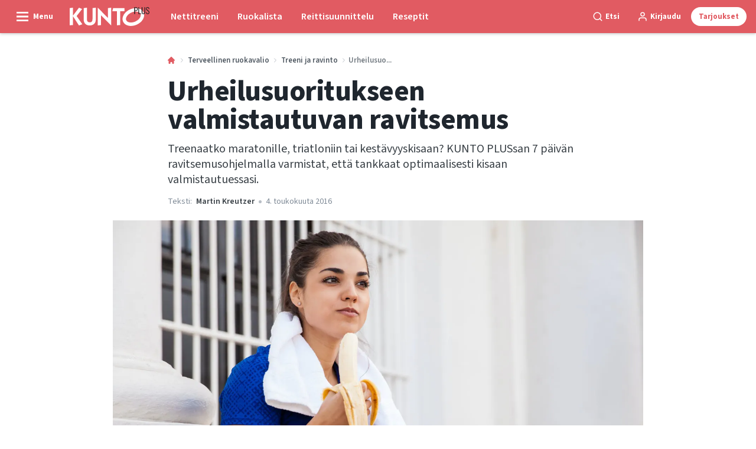

--- FILE ---
content_type: text/html; charset=utf-8
request_url: https://kuntoplus.fi/terveellinen-ruokavalio/treeni-ja-ravinto/urheilusuoritukseen-valmistautuvan-ravitsemus
body_size: 52660
content:
<!doctype html>
<html data-n-head-ssr lang="fi" data-n-head="%7B%22lang%22:%7B%22ssr%22:%22fi%22%7D%7D">
  <head >
    <title>Tankkaa optimaalisesti kisaan valmistautuessasi | kuntoplus.fi</title><meta data-n-head="ssr" charset="utf-8"><meta data-n-head="ssr" name="viewport" content="width=device-width, initial-scale=1"><meta data-n-head="ssr" name="mobile-web-app-capable" content="yes"><meta data-n-head="ssr" name="apple-mobile-web-app-capable" content="yes"><meta data-n-head="ssr" name="apple-mobile-web-app-status-bar-style" content="black"><meta data-n-head="ssr" name="HandheldFriendly" content="true"><meta data-n-head="ssr" http-equiv="Accept-CH" content="DPR, Width, Viewport-Width"><meta data-n-head="ssr" http-equiv="X-UA-Compatible" content="IE=edge,chrome=1"><meta data-n-head="ssr" name="format-detection" content="telephone=no,date=no,address=no,email=no,url=no"><meta data-n-head="ssr" name="bwlVersion" content="1.5.2"><meta data-n-head="ssr" property="fb:app_id" content="1507559606210569"><meta data-n-head="ssr" property="og:locale" content="fi_FI"><meta data-n-head="ssr" property="og:site_name" content="KUNTO PLUS"><meta data-n-head="ssr" property="theme-color" content="#ed4b36"><meta data-n-head="ssr" name="description" content="Treenaatko maratonille, triatloniin tai kestävyyskisaan? KUNTO PLUSsan 7 päivän ravitsemusohjelmalla valmistaudut kisaan optimaalisesti myös ravitsemuksen osalta."><meta data-n-head="ssr" property="og:url" content="https://kuntoplus.fi/terveellinen-ruokavalio/treeni-ja-ravinto/urheilusuoritukseen-valmistautuvan-ravitsemus"><meta data-n-head="ssr" property="og:title" content="Urheilusuoritukseen valmistautuvan ravitsemus"><meta data-n-head="ssr" property="og:description" content="Treenaatko maratonille, triatloniin tai kestävyyskisaan? KUNTO PLUSsan 7 päivän ravitsemusohjelmalla varmistat, että tankkaat optimaalisesti kisaan valmistautuessasi. "><meta data-n-head="ssr" property="og:type" content="article"><meta data-n-head="ssr" property="article:published_time" content="2016-05-04T14:02:20.000Z"><meta data-n-head="ssr" property="article:modified_time" content="2021-04-29T06:10:54.000Z"><meta data-n-head="ssr" property="article:section" content="Treeni ja ravinto"><meta data-n-head="ssr" property="og:article:author" content="Martin Kreutzer"><meta data-n-head="ssr" property="og:image" content="https://images.bonnier.cloud/files/ifo/production/20210428231907/pigestaerkspiser-ok-8inmfwcDv2Tp6UZpL-w.jpg?max-w=1200&amp;max-h=630&amp;fit=crop"><meta data-n-head="ssr" property="og:image:type" content="image/jpeg"><meta data-n-head="ssr" property="og:image:secure_url" content="https://images.bonnier.cloud/files/ifo/production/20210428231907/pigestaerkspiser-ok-8inmfwcDv2Tp6UZpL-w.jpg?max-w=1200&amp;max-h=630&amp;fit=crop"><meta data-n-head="ssr" property="og:image:width" content="1200"><meta data-n-head="ssr" property="og:image:height" content="630"><meta data-n-head="ssr" name="twitter:card" content="summary_large_image"><meta data-n-head="ssr" name="twitter:description" content="Treenaatko maratonille, triatloniin tai kestävyyskisaan? KUNTO PLUSsan 7 päivän ravitsemusohjelmalla varmistat, että tankkaat optimaalisesti kisaan valmistautuessasi. "><meta data-n-head="ssr" name="twitter:title" content="Urheilusuoritukseen valmistautuvan ravitsemus"><meta data-n-head="ssr" name="twitter:image" content="https://images.bonnier.cloud/files/ifo/production/20210428231907/pigestaerkspiser-ok-8inmfwcDv2Tp6UZpL-w.jpg"><meta data-n-head="ssr" name="twitter:image" content="https://images.bonnier.cloud/files/ifo/production/20210428231907/pigestaerkspiser-ok-8inmfwcDv2Tp6UZpL-w.jpg"><meta data-n-head="ssr" name="cxense-site-id" content="1140856762795596801"><meta data-n-head="ssr" name="cXenseParse:bfi-country" content="fi"><meta data-n-head="ssr" name="cXenseParse:bfi-brand" content="IFO"><meta data-n-head="ssr" name="cXenseParse:bfi-language" content="fi"><meta data-n-head="ssr" name="cXenseParse:articleid" content="27566"><meta data-n-head="ssr" name="cXenseParse:bfi-pagetype" content="article"><meta data-n-head="ssr" name="cXenseParse:pageclass" content="content"><meta data-n-head="ssr" name="cXenseParse:title" content="Urheilusuoritukseen valmistautuvan ravitsemus"><meta data-n-head="ssr" name="cXenseParse:body-text" content=""><meta data-n-head="ssr" name="cXenseParse:description" content="Treenaatko maratonille, triatloniin tai kestävyyskisaan? KUNTO PLUSsan 7 päivän ravitsemusohjelmalla varmistat, että tankkaat optimaalisesti kisaan valmistautuessasi. "><meta data-n-head="ssr" name="cXenseParse:image" content="https://images.bonnier.cloud/files/ifo/production/20210428231907/pigestaerkspiser-ok-8inmfwcDv2Tp6UZpL-w.jpg"><meta data-n-head="ssr" name="cXenseParse:bfi-danishsearchtitle" content="Spis dig klar til et stort løb"><meta data-n-head="ssr" name="cXenseParse:recs:recommendable" content="true"><meta data-n-head="ssr" name="cXenseParse:bfi-metatag-changedate" content="2021-04-29T06:10:54.000Z"><meta data-n-head="ssr" name="cXenseParse:recs:publishtime" content="2016-05-04T14:02:20.000Z"><meta data-n-head="ssr" name="cXenseParse:time:bfi-featuredtime" content="2016-05-04T14:02:20.000Z"><meta data-n-head="ssr" name="cXenseParse:bfi-reading-time" content="1"><meta data-n-head="ssr" name="cXenseParse:bfi-taxo-cat" content="Treeni ja ravinto"><meta data-n-head="ssr" name="cXenseParse:bfi-taxo-cat-url" content="https://kuntoplus.fi/terveellinen-ruokavalio/treeni-ja-ravinto"><meta data-n-head="ssr" name="cXenseParse:bfi-taxo-cat-top" content="Terveellinen ruokavalio"><meta data-n-head="ssr" name="cXenseParse:bfi-taxo-editorial-type" content=""><meta data-n-head="ssr" name="bcm-brand" content="IFO"><meta data-n-head="ssr" name="bcm-country" content="fi"><meta data-n-head="ssr" name="bcm-type" content="site"><meta data-n-head="ssr" name="bcm-tablet-breakpoint" content="1025"><meta data-n-head="ssr" name="bcm-mobile-breakpoint" content="768"><meta data-n-head="ssr" name="bcm-title" content="Tankkaa optimaalisesti kisaan valmistautuessasi"><meta data-n-head="ssr" name="bcm-sub" content="Terveellinen ruokavalio"><meta data-n-head="ssr" name="bcm-categories" content="Treeni ja ravinto,Terveellinen ruokavalio"><meta data-n-head="ssr" name="bcm-tags" content=""><meta data-n-head="ssr" name="robots" content="max-image-preview:large"><meta data-n-head="ssr" property="bad:device" name="bad:device" content="desktop"><meta data-n-head="ssr" property="bad:pageType" name="bad:pageType" content="article"><meta data-n-head="ssr" data-n-head="ssr" name="cXenseParse:bfi-dominantimage-crop-tv" content="q=60&amp;fp-x=0.5&amp;fp-y=0.5&amp;fit=crop&amp;crop=focalpoint&amp;ar=13:9"><meta data-n-head="ssr" data-n-head="ssr" name="cXenseParse:bfi-dominantimage-crop-square" content="q=60&amp;fp-x=0.5&amp;fp-y=0.5&amp;fit=crop&amp;crop=focalpoint&amp;ar=1:1"><meta data-n-head="ssr" data-n-head="ssr" name="cXenseParse:bfi-dominantimage-crop-wide169" content="q=60&amp;fp-x=0.5&amp;fp-y=0.5&amp;fit=crop&amp;crop=focalpoint&amp;ar=16:9"><meta data-n-head="ssr" data-n-head="ssr" name="cXenseParse:bfi-dominantimage-crop-tv" content="q=60&amp;fp-x=0.5&amp;fp-y=0.5&amp;fit=crop&amp;crop=focalpoint&amp;ar=13:9"><meta data-n-head="ssr" data-n-head="ssr" name="cXenseParse:bfi-dominantimage-crop-square" content="q=60&amp;fp-x=0.5&amp;fp-y=0.5&amp;fit=crop&amp;crop=focalpoint&amp;ar=1:1"><meta data-n-head="ssr" data-n-head="ssr" name="cXenseParse:bfi-dominantimage-crop-wide169" content="q=60&amp;fp-x=0.5&amp;fp-y=0.5&amp;fit=crop&amp;crop=focalpoint&amp;ar=16:9"><meta data-n-head="ssr" data-n-head="ssr" name="cXenseParse:bfi-dominantimage-crop-tv" content="q=60&amp;fp-x=0.5&amp;fp-y=0.5&amp;fit=crop&amp;crop=focalpoint&amp;ar=13:9"><meta data-n-head="ssr" data-n-head="ssr" name="cXenseParse:bfi-dominantimage-crop-square" content="q=60&amp;fp-x=0.5&amp;fp-y=0.5&amp;fit=crop&amp;crop=focalpoint&amp;ar=1:1"><meta data-n-head="ssr" data-n-head="ssr" name="cXenseParse:bfi-dominantimage-crop-wide169" content="q=60&amp;fp-x=0.5&amp;fp-y=0.5&amp;fit=crop&amp;crop=focalpoint&amp;ar=16:9"><meta data-n-head="ssr" data-n-head="ssr" name="cXenseParse:bfi-dominantimage-crop-tv" content="q=60&amp;fp-x=0.5&amp;fp-y=0.5&amp;fit=crop&amp;crop=focalpoint&amp;ar=13:9"><meta data-n-head="ssr" data-n-head="ssr" name="cXenseParse:bfi-dominantimage-crop-square" content="q=60&amp;fp-x=0.5&amp;fp-y=0.5&amp;fit=crop&amp;crop=focalpoint&amp;ar=1:1"><meta data-n-head="ssr" data-n-head="ssr" name="cXenseParse:bfi-dominantimage-crop-wide169" content="q=60&amp;fp-x=0.5&amp;fp-y=0.5&amp;fit=crop&amp;crop=focalpoint&amp;ar=16:9"><meta data-n-head="ssr" data-n-head="ssr" name="cXenseParse:bfi-dominantimage-crop-tv" content="q=60&amp;fp-x=0.5&amp;fp-y=0.5&amp;fit=crop&amp;crop=focalpoint&amp;ar=13:9"><meta data-n-head="ssr" data-n-head="ssr" name="cXenseParse:bfi-dominantimage-crop-square" content="q=60&amp;fp-x=0.5&amp;fp-y=0.5&amp;fit=crop&amp;crop=focalpoint&amp;ar=1:1"><meta data-n-head="ssr" data-n-head="ssr" name="cXenseParse:bfi-dominantimage-crop-wide169" content="q=60&amp;fp-x=0.5&amp;fp-y=0.5&amp;fit=crop&amp;crop=focalpoint&amp;ar=16:9"><meta data-n-head="ssr" data-n-head="ssr" name="cXenseParse:bfi-dominantimage-crop-tv" content="q=60&amp;fp-x=0.5&amp;fp-y=0.5&amp;fit=crop&amp;crop=focalpoint&amp;ar=13:9"><meta data-n-head="ssr" data-n-head="ssr" name="cXenseParse:bfi-dominantimage-crop-square" content="q=60&amp;fp-x=0.5&amp;fp-y=0.5&amp;fit=crop&amp;crop=focalpoint&amp;ar=1:1"><meta data-n-head="ssr" data-n-head="ssr" name="cXenseParse:bfi-dominantimage-crop-wide169" content="q=60&amp;fp-x=0.5&amp;fp-y=0.5&amp;fit=crop&amp;crop=focalpoint&amp;ar=16:9"><meta data-n-head="ssr" data-n-head="ssr" name="cXenseParse:bfi-dominantimage-crop-tv" content="q=60&amp;fp-x=0.5&amp;fp-y=0.5&amp;fit=crop&amp;crop=focalpoint&amp;ar=13:9"><meta data-n-head="ssr" data-n-head="ssr" name="cXenseParse:bfi-dominantimage-crop-square" content="q=60&amp;fp-x=0.5&amp;fp-y=0.5&amp;fit=crop&amp;crop=focalpoint&amp;ar=1:1"><meta data-n-head="ssr" data-n-head="ssr" name="cXenseParse:bfi-dominantimage-crop-wide169" content="q=60&amp;fp-x=0.5&amp;fp-y=0.5&amp;fit=crop&amp;crop=focalpoint&amp;ar=16:9"><link data-n-head="ssr" rel="icon" type="image/x-icon" href="/favicon.ico"><link data-n-head="ssr" rel="preconnect" href="https://dev.visualwebsiteoptimizer.com"><link data-n-head="ssr" rel="canonical" href="https://kuntoplus.fi/terveellinen-ruokavalio/treeni-ja-ravinto/urheilusuoritukseen-valmistautuvan-ravitsemus"><link data-n-head="ssr" rel="alternate" type="application/rss+xml" title="KUNTO PLUS RSS feed" href="https://kuntoplus.fi/feed/rss"><link data-n-head="ssr" rel="alternate" hreflang="fi-FI" href="https://kuntoplus.fi/terveellinen-ruokavalio/treeni-ja-ravinto/urheilusuoritukseen-valmistautuvan-ravitsemus"><link data-n-head="ssr" rel="alternate" hreflang="nb-NO" href="https://iform.nu/sunn-mat/kosthold-og-trening/spis-deg-klar-for-et-stort-lop"><link data-n-head="ssr" rel="alternate" hreflang="sv-SE" href="https://iform.se/nyttig-mat/traningskost/at-dig-redo-infor-ett-langt-lopp"><link data-n-head="ssr" rel="alternate" hreflang="da-DK" href="https://iform.dk/sund-mad/kost-og-traening/spis-dig-klar-til-et-stort-loeb"><link data-n-head="ssr" rel="preload" as="image" href="https://images-bonnier.imgix.net/files/ifo/production/20210428231907/pigestaerkspiser-ok-8inmfwcDv2Tp6UZpL-w.jpg?auto=compress,format&amp;w=1024 1024w" srcset="https://images-bonnier.imgix.net/files/ifo/production/20210428231907/pigestaerkspiser-ok-8inmfwcDv2Tp6UZpL-w.jpg?auto=compress,format&amp;w=1024 1024w, https://images-bonnier.imgix.net/files/ifo/production/20210428231907/pigestaerkspiser-ok-8inmfwcDv2Tp6UZpL-w.jpg?auto=compress,format&amp;w=960 960w, https://images-bonnier.imgix.net/files/ifo/production/20210428231907/pigestaerkspiser-ok-8inmfwcDv2Tp6UZpL-w.jpg?auto=compress,format&amp;w=900 900w, https://images-bonnier.imgix.net/files/ifo/production/20210428231907/pigestaerkspiser-ok-8inmfwcDv2Tp6UZpL-w.jpg?auto=compress,format&amp;w=800 800w, https://images-bonnier.imgix.net/files/ifo/production/20210428231907/pigestaerkspiser-ok-8inmfwcDv2Tp6UZpL-w.jpg?auto=compress,format&amp;w=600 600w, https://images-bonnier.imgix.net/files/ifo/production/20210428231907/pigestaerkspiser-ok-8inmfwcDv2Tp6UZpL-w.jpg?auto=compress,format&amp;w=500 500w, https://images-bonnier.imgix.net/files/ifo/production/20210428231907/pigestaerkspiser-ok-8inmfwcDv2Tp6UZpL-w.jpg?auto=compress,format&amp;w=400 400w, https://images-bonnier.imgix.net/files/ifo/production/20210428231907/pigestaerkspiser-ok-8inmfwcDv2Tp6UZpL-w.jpg?auto=compress,format&amp;w=350 350w, https://images-bonnier.imgix.net/files/ifo/production/20210428231907/pigestaerkspiser-ok-8inmfwcDv2Tp6UZpL-w.jpg?auto=compress,format&amp;w=300 300w, https://images-bonnier.imgix.net/files/ifo/production/20210428231907/pigestaerkspiser-ok-8inmfwcDv2Tp6UZpL-w.jpg?auto=compress,format&amp;w=275 275w, https://images-bonnier.imgix.net/files/ifo/production/20210428231907/pigestaerkspiser-ok-8inmfwcDv2Tp6UZpL-w.jpg?auto=compress,format&amp;w=250 250w, https://images-bonnier.imgix.net/files/ifo/production/20210428231907/pigestaerkspiser-ok-8inmfwcDv2Tp6UZpL-w.jpg?auto=compress,format&amp;w=225 225w, https://images-bonnier.imgix.net/files/ifo/production/20210428231907/pigestaerkspiser-ok-8inmfwcDv2Tp6UZpL-w.jpg?auto=compress,format&amp;w=200 200w, https://images-bonnier.imgix.net/files/ifo/production/20210428231907/pigestaerkspiser-ok-8inmfwcDv2Tp6UZpL-w.jpg?auto=compress,format&amp;w=175 175w, https://images-bonnier.imgix.net/files/ifo/production/20210428231907/pigestaerkspiser-ok-8inmfwcDv2Tp6UZpL-w.jpg?auto=compress,format&amp;w=150 150w, https://images-bonnier.imgix.net/files/ifo/production/20210428231907/pigestaerkspiser-ok-8inmfwcDv2Tp6UZpL-w.jpg?auto=compress,format&amp;w=125 125w, https://images-bonnier.imgix.net/files/ifo/production/20210428231907/pigestaerkspiser-ok-8inmfwcDv2Tp6UZpL-w.jpg?auto=compress,format&amp;w=100 100w"><script data-n-head="ssr" type="text/javascript" id="vwoCode">  window._vwo_code || (function() {
            var account_id = 713144,
                version = 2.1,
                settings_tolerance = 2000,
                hide_element = 'body',
                hide_element_style = 'opacity:0 !important;filter:alpha(opacity=0) !important;background:none !important;transition:none !important;',
                f = false, w = window, d = document, v = d.querySelector('#vwoCode'),
                cK = '_vwo_' + account_id + '_settings', cc = {};
            try {
              var c = JSON.parse(localStorage.getItem('_vwo_' + account_id + '_config'));
              cc = c && typeof c === 'object' ? c : {};
            } catch (e) {}
            var stT = cc.stT === 'session' ? w.sessionStorage : w.localStorage;
            code = {
              use_existing_jquery: function() { return typeof use_existing_jquery !== 'undefined' ? use_existing_jquery : undefined; },
              library_tolerance: function() { return typeof library_tolerance !== 'undefined' ? library_tolerance : undefined; },
              settings_tolerance: function() { return cc.sT || settings_tolerance; },
              hide_element_style: function() { return '{' + (cc.hES || hide_element_style) + '}'; },
              hide_element: function() {
                if (performance.getEntriesByName('first-contentful-paint')[0]) { return ''; }
                return typeof cc.hE === 'string' ? cc.hE : hide_element;
              },
              getVersion: function() { return version; },
              finish: function(e) {
                if (!f) {
                  f = true;
                  var t = d.getElementById('_vis_opt_path_hides');
                  if (t) t.parentNode.removeChild(t);
                  if (e) (new Image).src = 'https://dev.visualwebsiteoptimizer.com/ee.gif?a=' + account_id + e;
                }
              },
              finished: function() { return f; },
              addScript: function(e) {
                var t = d.createElement('script');
                t.type = 'text/javascript';
                if (e.src) { t.src = e.src; } else { t.text = e.text; }
                d.getElementsByTagName('head')[0].appendChild(t);
              },
              load: function(e, t) {
                var i = this.getSettings(), n = d.createElement('script'), r = this;
                t = t || {};
                if (i) {
                  n.textContent = i;
                  d.getElementsByTagName('head')[0].appendChild(n);
                  if (!w.VWO || VWO.caE) {
                    stT.removeItem(cK);
                    r.load(e);
                  }
                } else {
                  var o = new XMLHttpRequest();
                  o.open('GET', e, true);
                  o.withCredentials = !t.dSC;
                  o.responseType = t.responseType || 'text';
                  o.onload = function() {
                    if (t.onloadCb) { return t.onloadCb(o, e); }
                    if (o.status === 200) { _vwo_code.addScript({ text: o.responseText }); }
                    else { _vwo_code.finish('&e=loading_failure:' + e); }
                  };
                  o.onerror = function() {
                    if (t.onerrorCb) { return t.onerrorCb(e); }
                    _vwo_code.finish('&e=loading_failure:' + e);
                  };
                  o.send();
                }
              },
              getSettings: function() {
                try {
                  var e = stT.getItem(cK);
                  if (!e) { return; }
                  e = JSON.parse(e);
                  if (Date.now() > e.e) {
                    stT.removeItem(cK);
                    return;
                  }
                  return e.s;
                } catch (e) { return; }
              },
              init: function() {
                if (d.URL.indexOf('__vwo_disable__') > -1) return;
                var e = this.settings_tolerance();
                w._vwo_settings_timer = setTimeout(function() {
                  _vwo_code.finish();
                  stT.removeItem(cK);
                }, e);
                var t;
                if (this.hide_element() !== 'body') {
                  t = d.createElement('style');
                  var i = this.hide_element(), n = i ? i + this.hide_element_style() : '', r = d.getElementsByTagName('head')[0];
                  t.setAttribute('id', '_vis_opt_path_hides');
                  v && t.setAttribute('nonce', v.nonce);
                  t.setAttribute('type', 'text/css');
                  if (t.styleSheet) t.styleSheet.cssText = n;
                  else t.appendChild(d.createTextNode(n));
                  r.appendChild(t);
                } else {
                  t = d.getElementsByTagName('head')[0];
                  var n = d.createElement('div');
                  n.style.cssText = 'z-index: 2147483647 !important;position: fixed !important;left: 0 !important;top: 0 !important;width: 100% !important;height: 100% !important;background: white !important;';
                  n.setAttribute('id', '_vis_opt_path_hides');
                  n.classList.add('_vis_hide_layer');
                  t.parentNode.insertBefore(n, t.nextSibling);
                }
                var o = 'https://dev.visualwebsiteoptimizer.com/j.php?a=' + account_id + '&u=' + encodeURIComponent(d.URL) + '&vn=' + version;
                if (w.location.search.indexOf('_vwo_xhr') !== -1) {
                  this.addScript({ src: o });
                } else {
                  this.load(o + '&x=true');
                }
              }
            };
            w._vwo_code = code;
            code.init();
          })();
      
          window.VWO = window.VWO || [];
          window.VWO.push(['onVariationApplied', function(data) {
            var expId = data[1];
            var variationId = data[2];
            if (typeof(_vwo_exp[expId].comb_n[variationId]) !== 'undefined' && ['VISUAL_AB', 'VISUAL', 'SPLIT_URL', 'SURVEY'].indexOf(_vwo_exp[expId].type) > -1) {
              var x = [_vwo_exp[expId].comb_n[variationId]];
              window._mfq = window._mfq || [];
              window._mfq.push(["tag", "Variant: " + x]);
            }
          }]);  </script><script data-n-head="ssr" data-hid="gtm-script">if(!window._gtm_init){window._gtm_init=1;(function(w,n,d,m,e,p){w[d]=(w[d]==1||n[d]=='yes'||n[d]==1||n[m]==1||(w[e]&&w[e][p]&&w[e][p]()))?1:0})(window,navigator,'doNotTrack','msDoNotTrack','external','msTrackingProtectionEnabled');(function(w,d,s,l,x,y){w[x]={};w._gtm_inject=function(i){if(w.doNotTrack||w[x][i])return;w[x][i]=1;w[l]=w[l]||[];w[l].push({'gtm.start':new Date().getTime(),event:'gtm.js'});var f=d.getElementsByTagName(s)[0],j=d.createElement(s);j.async=true;j.src='https://www.googletagmanager.com/gtm.js?id='+i;f.parentNode.insertBefore(j,f);}})(window,document,'script','dataLayer','_gtm_ids','_gtm_inject')}</script><script data-n-head="ssr" data-hid="CookieConsent" id="CookieConsent" type="text/javascript" charset="utf-8">window.gdprAppliesGlobally=true;(function(){function r(e){if(!window.frames[e]){if(document.body&&document.body.firstChild){var t=document.body;var n=document.createElement("iframe");n.style.display="none";n.name=e;n.title=e;t.insertBefore(n,t.firstChild)}else{setTimeout(function(){r(e)},5)}}}function e(n,i,o,c,s){function e(e,t,n,r){if(typeof n!=="function"){return}if(!window[i]){window[i]=[]}var a=false;if(s){a=s(e,r,n)}if(!a){window[i].push({command:e,version:t,callback:n,parameter:r})}}e.stub=true;e.stubVersion=2;function t(r){if(!window[n]||window[n].stub!==true){return}if(!r.data){return}var a=typeof r.data==="string";var e;try{e=a?JSON.parse(r.data):r.data}catch(t){return}if(e[o]){var i=e[o];window[n](i.command,i.version,function(e,t){var n={};n[c]={returnValue:e,success:t,callId:i.callId};r.source.postMessage(a?JSON.stringify(n):n,"*")},i.parameter)}}if(typeof window[n]!=="function"){window[n]=e;if(window.addEventListener){window.addEventListener("message",t,false)}else{window.attachEvent("onmessage",t)}}}e("__tcfapi","__tcfapiBuffer","__tcfapiCall","__tcfapiReturn");r("__tcfapiLocator");(function(e,t){var n=document.createElement("link");n.rel="preload";n.as="script";var r=document.createElement("script");r.id="spcloader";r.type="text/javascript";r["async"]=true;r.charset="utf-8";var a="https://sdk.privacy-center.org/"+e+"/loader.js?target_type=notice&target="+t;n.href=a;r.src=a;var i=document.getElementsByTagName("script")[0];i.parentNode.insertBefore(n,i);i.parentNode.insertBefore(r,i)})("fb809c51-e9cd-4e35-a92d-e44bb858841e","CALVEwY3")})();</script><script data-n-head="ssr" data-hid="DidomiConfig" innterHTML="window.didomiConfig = {
        user: {
          bots: {
            consentRequired: false,
            types: ['crawlers', 'performance'],
            extraUserAgents: [],
          }
        }
      }" type="text/javascript" charset="utf-8"></script><script data-n-head="ssr" data-hid="gpt-script-id" src="https://securepubads.g.doubleclick.net/tag/js/gpt.js" data-vendor="google"></script><script data-n-head="ssr" data-hid="rubicon-script-id" src="https://micro.rubiconproject.com/prebid/dynamic/12954.js?site=BP_FI" id="rubicon-script-id" data-vendor="iab:52"></script><script data-n-head="ssr" data-hid="cxense" src="https://cdn.cxense.com/cx.cce.js" defer ssr="false"></script><script data-n-head="ssr" data-hid="common-bonnier-datalayer-cloud-script" src="https://europe-west1-bonnier-big-data.cloudfunctions.net/commonBonnierDataLayer" async></script><script data-n-head="ssr" data-hid="cxense-init" type="text/javascript" charset="utf-8">
            window.cX = window.cX || {}
            window.cX.callQueue = window.cX.callQueue || []
            window.cX.callQueue.push(['setSiteId', '1140856762795596801'])
            window.cX.callQueue.push(['sendPageViewEvent'])
          </script><script data-n-head="ssr" data-hid="piano-script" type="text/javascript" charset="utf-8" ssr="false">
          tp = window.tp || [];
          tp.push(["setAid", 'e62fpx4Vpu']);
          tp.push(["setSandbox", false]);
          tp.push(["setCxenseSiteId", '1140856762795596801']);

          (function(src) {
              var a = document.createElement("script");
              a.type = "text/javascript";
              a.async = true;
              a.src = src;
              var b = document.getElementsByTagName("script")[0];
              b.parentNode.insertBefore(a, b)
          })("https://cdn.tinypass.com/api/tinypass.min.js");
      </script><script data-n-head="ssr" type="application/ld+json">[{"@context":"https://schema.org","@type":"Article","@id":"https://kuntoplus.fi/terveellinen-ruokavalio/treeni-ja-ravinto/urheilusuoritukseen-valmistautuvan-ravitsemus#article","inLanguage":"fi-FI","url":"https://kuntoplus.fi/terveellinen-ruokavalio/treeni-ja-ravinto/urheilusuoritukseen-valmistautuvan-ravitsemus","mainEntityOfPage":"https://kuntoplus.fi/terveellinen-ruokavalio/treeni-ja-ravinto/urheilusuoritukseen-valmistautuvan-ravitsemus","name":"Urheilusuoritukseen valmistautuvan ravitsemus","image":"https://images.bonnier.cloud/files/ifo/production/20210428231907/pigestaerkspiser-ok-8inmfwcDv2Tp6UZpL-w.jpg","description":"Treenaatko maratonille, triatloniin tai kestävyyskisaan? KUNTO PLUSsan 7 päivän ravitsemusohjelmalla valmistaudut kisaan optimaalisesti myös ravitsemuksen osalta.","headline":"Urheilusuoritukseen valmistautuvan ravitsemus","datePublished":"2016-05-04T14:02:20.000Z","dateModified":"2021-04-29T06:10:54.000Z","publisher":[{"@type":"Organization","url":"https://kuntoplus.fi","name":"KUNTO PLUS","description":"KUNTO PLUS - keskiössä treeni, reseptit ja terveellinen paino. Ohjelmat, ruokaohjeet ja terveellinen elämäntapa.","logo":[{"@type":"ImageObject","url":"kuntoplus.fi/logo-fi.svg"}]}],"author":[{"@type":"Person","@id":"https://kuntoplus.fi/author/martin-kreutzer#Person","name":"Martin Kreutzer","url":"https://kuntoplus.fi/author/martin-kreutzer","jobTitle":"Ravitsemus- ja liikunta-asiantuntija","description":"Koulutus: Ravitsemusneuvoja, omavalmentaja, kirjailija, esitelmöijä","image":[]}],"potentialAction":[{"@type":"ReadAction","target":["https://kuntoplus.fi"]},{"@type":"SearchAction","target":[{"@type":"EntryPoint","urlTemplate":"https://kuntoplus.fi/search?s={search_term_string}"}],"query-input":[{"@type":"PropertyValueSpecification","valueRequired":"https://schema.org/True","valueName":"search_term_string"}]}]},{"@context":"https://schema.org","@type":"ItemList","itemListElement":[]},{"@context":"https://schema.org","@type":"ItemList","itemListElement":[]},{"@context":"https://schema.org","@type":"BreadcrumbList","itemListElement":[{"@context":"https://schema.org","@type":"ListItem","position":0,"name":"terveellinen ruokavalio","item":"https://kuntoplus.fi/terveellinen-ruokavalio"},{"@context":"https://schema.org","@type":"ListItem","position":1,"name":"treeni ja ravinto","item":"https://kuntoplus.fi/terveellinen-ruokavalio/treeni-ja-ravinto"},{"@context":"https://schema.org","@type":"ListItem","position":2,"name":"urheilusuoritukseen valmistautuvan ravitsemus","item":null}]},{"@context":"https://schema.org","@type":"Article","@id":"https://kuntoplus.fi/terveellinen-ruokavalio/treeni-ja-ravinto/urheilusuoritukseen-valmistautuvan-ravitsemus#article","inLanguage":"fi-FI","isAccessibleForFree":true}]</script><link rel="preload" href="/_nuxt/66ca71a.js" as="script"><link rel="preload" href="/_nuxt/2d2bbb6.js" as="script"><link rel="preload" href="/_nuxt/css/ce3c010.css" as="style"><link rel="preload" href="/_nuxt/2c0ada6.js" as="script"><link rel="preload" href="/_nuxt/css/562b940.css" as="style"><link rel="preload" href="/_nuxt/b596a3e.js" as="script"><link rel="preload" href="/_nuxt/a0003d2.js" as="script"><link rel="preload" href="/_nuxt/css/63a0173.css" as="style"><link rel="preload" href="/_nuxt/f6a8680.js" as="script"><link rel="preload" href="/_nuxt/css/81faa8d.css" as="style"><link rel="preload" href="/_nuxt/66d1b58.js" as="script"><link rel="preload" href="/_nuxt/fa788dc.js" as="script"><link rel="preload" href="/_nuxt/css/00478f8.css" as="style"><link rel="preload" href="/_nuxt/4019610.js" as="script"><link rel="preload" href="/_nuxt/4b357a9.js" as="script"><link rel="preload" href="/_nuxt/css/52452a6.css" as="style"><link rel="preload" href="/_nuxt/22bf8eb.js" as="script"><link rel="preload" href="/_nuxt/css/6da55b8.css" as="style"><link rel="preload" href="/_nuxt/a24adb6.js" as="script"><link rel="preload" href="/_nuxt/css/6e5d32d.css" as="style"><link rel="preload" href="/_nuxt/d0de2e3.js" as="script"><link rel="stylesheet" href="/_nuxt/css/ce3c010.css"><link rel="stylesheet" href="/_nuxt/css/562b940.css"><link rel="stylesheet" href="/_nuxt/css/63a0173.css"><link rel="stylesheet" href="/_nuxt/css/81faa8d.css"><link rel="stylesheet" href="/_nuxt/css/00478f8.css"><link rel="stylesheet" href="/_nuxt/css/52452a6.css"><link rel="stylesheet" href="/_nuxt/css/6da55b8.css"><link rel="stylesheet" href="/_nuxt/css/6e5d32d.css">
  </head>
  <body class="no-js" data-n-head="%7B%22class%22:%7B%22ssr%22:%22no-js%22%7D%7D">
    <noscript data-n-head="ssr" data-hid="gtm-noscript" data-pbody="true"><iframe src="https://www.googletagmanager.com/ns.html?id=GTM-5HQ6KLM&" height="0" width="0" style="display:none;visibility:hidden" title="gtm"></iframe></noscript><div data-server-rendered="true" id="__nuxt"><!----><div id="__layout"><main data-fetch-key="data-v-98aaf726:0" data-v-98aaf726><div id="mkt-placement-5" data-v-afb14004 data-v-98aaf726></div> <div id="mkt-placement-4" data-v-afb14004 data-v-98aaf726></div> <div id="mkt-placement-11" data-v-afb14004 data-v-98aaf726></div> <div data-v-98aaf726><div class="vue-portal-target" data-v-98aaf726></div></div> <div data-v-1746762e data-v-98aaf726><header class="site-header" data-v-1746762e><div class="header-grid header-grid--fi" data-v-1746762e><div class="header-grid__logo" data-v-1746762e><label for="main-menu-toggle" aria-controls="offcanvas" tabindex="0" class="hamburger" data-v-1746762e><svg viewBox="0 0 22 17" class="hamburger__icon" data-v-1746762e><use xlink:href="/_nuxt/img/sprite.a7420f9.svg#hamburger-bold"></use></svg> <span class="hamburger__label" data-v-1746762e>
            Menu
          </span></label> <a href="/" title="Home" class="header__logo nuxt-link-active" data-v-450a308a data-v-1746762e><span data-v-450a308a><svg viewBox="0 0 556 132" class="header__svg" data-v-450a308a><use xlink:href="/_nuxt/img/sprite.a7420f9.svg#kunto"></use></svg></span></a></div> <nav class="header-grid__menu-md hidden-md-down" data-v-1746762e><ul class="tabs-md" data-v-1746762e><a href="/treenaa-kunto-plussan-kanssa" class="tabs-md__item" data-v-1746762e><span class="tabs-md__link" data-v-1746762e>
              Nettitreeni
            </span></a><a href="/terveellisia-resepteja/ruokaohjeet/ruokaohjeet-viikko-4-2026" class="tabs-md__item" data-v-1746762e><span class="tabs-md__link" data-v-1746762e>
              Ruokalista
            </span></a><a href="/reittisuunnittelu" class="tabs-md__item" data-v-1746762e><span class="tabs-md__link" data-v-1746762e>
              Reittisuunnittelu
            </span></a><a href="/terveellisia-resepteja" class="tabs-md__item" data-v-1746762e><span class="tabs-md__link" data-v-1746762e>
              Reseptit
            </span></a></ul></nav> <div class="header-grid__tools" data-v-1746762e><div class="grid__item" data-v-1746762e><span class="btn-tool btn-tool--default toggleSearch" data-v-1746762e><svg viewBox="0 0 21 21" class="btn-tool__icon" data-v-1746762e><use xlink:href="/_nuxt/img/sprite.a7420f9.svg#search"></use></svg> <span class="btn-tool__label hidden-xs-down" data-v-1746762e>
              Etsi
            </span></span></div> <div class="grid__item" style="display:none;" data-v-1746762e><span class="btn-tool btn-tool--default toggleUserMenu" data-v-1746762e><svg viewBox="0 0 21 21" class="btn-tool__icon" data-v-1746762e><use xlink:href="/_nuxt/img/sprite.a7420f9.svg#user"></use></svg> <span class="btn-tool__label" data-v-1746762e>
              Oma sivu
            </span></span></div> <div class="grid__item hidden-sm-down" data-v-1746762e><!----></div> <div class="grid__item" data-v-1746762e><button data-href="#" class="btn-tool btn-tool--subscribe mkt-subscribe-trigger" data-v-1746762e><span class="btn-tool__label" data-v-1746762e>
              Tarjoukset
            </span></button></div></div></div></header> <nav class="header-grid__menu-sm hidden-lg-up" data-v-1746762e><ul class="tabs-sm" data-v-1746762e><a href="/treenaa-kunto-plussan-kanssa" class="tabs-sm__item" data-v-1746762e><span class="tabs-sm__link" data-v-1746762e>
          Nettitreeni
        </span></a><a href="/terveellisia-resepteja/ruokaohjeet/ruokaohjeet-viikko-4-2026" class="tabs-sm__item" data-v-1746762e><span class="tabs-sm__link" data-v-1746762e>
          Ruokalista
        </span></a><a href="/reittisuunnittelu" class="tabs-sm__item" data-v-1746762e><span class="tabs-sm__link" data-v-1746762e>
          Reittisuunnittelu
        </span></a><a href="/terveellisia-resepteja" class="tabs-sm__item" data-v-1746762e><span class="tabs-sm__link" data-v-1746762e>
          Reseptit
        </span></a></ul></nav> <div id="offcanvas" class="offcanvas" data-v-1746762e><div class="offcanvas__overlay" data-v-1746762e></div></div> <div class="offcanvas-search" data-v-1746762e><div class="offcanvas-search__container" data-v-1746762e><div class="grid" data-v-1746762e><div class="grid__item--content" data-v-1746762e><span class="offcanvas-search__close toggleSearch btn-tool btn-tool--gray" data-v-1746762e><span class="btn-tool__label" data-v-1746762e>
              Sulje
            </span> <svg viewBox="0 0 19 18" class="btn-tool__icon" data-v-1746762e><use xlink:href="/_nuxt/img/sprite.a7420f9.svg#close"></use></svg></span> <form class="search__form mb-2" data-v-5a7c04cd data-v-1746762e><input type="search" name="s" placeholder="Kirjoita hakusana" value="" class="search__input search__input--shadow" data-v-5a7c04cd> <button type="submit" class="btn search__submit" data-v-5a7c04cd><svg viewBox="0 0 24 24" class="search__svg" data-v-5a7c04cd><use xlink:href="/_nuxt/img/sprite.a7420f9.svg#search"></use></svg> <span class="btn__label" data-v-5a7c04cd>
      Etsi
    </span></button></form></div></div></div></div></div> <div data-v-2fe59941 data-v-98aaf726><input id="main-menu-toggle" tabindex="-1" type="checkbox" class="js-menu-fallback-checkbox" data-v-2fe59941> <div id="offcanvas" class="offcanvas" data-v-2fe59941><div class="offcanvas__container offcanvas__container__left" data-v-2fe59941><nav class="main-nav" data-v-17914cd8 data-v-98aaf726><div class="main-nav__top" data-v-17914cd8><label id="close-main-nav" for="main-menu-toggle" role="presentation" class="main-nav__close btn-tool btn-tool--gray" data-v-17914cd8><svg viewBox="0 0 24 24" class="btn-tool__icon" data-v-17914cd8><use xlink:href="/_nuxt/img/sprite.a7420f9.svg#close"></use></svg> <span class="btn-tool__label" data-v-17914cd8>Sulje</span></label> <div data-v-17914cd8><!----></div></div> <a href="/" class="main-nav__frontpage-link nuxt-link-active" data-v-17914cd8><span class="main-nav__frontpage-link--icon" data-v-17914cd8><svg viewBox="0 0 17 17" class="main-nav__svg" data-v-17914cd8><use xlink:href="/_nuxt/img/sprite.a7420f9.svg#home"></use></svg></span> <span data-v-17914cd8>
      Etusivulle
    </span></a> <ul role="menubar" class="main-menu" data-v-17914cd8><li role="menuitem" class="main-menu__item" data-v-17914cd8><button id="toggle-91" aria-expanded="false" class="main-menu__btn main-menu__toggle-submenu" data-v-17914cd8><span class="main-menu__icon" data-v-17914cd8><svg viewBox="0 0 24 24" class="main-menu__svg" data-v-17914cd8><use xlink:href="/_nuxt/img/sprite.a7420f9.svg#chevron-down"></use></svg></span> <span class="main-menu__label" data-v-17914cd8>Reittisuunnittelu</span></button> <div class="sub-menu" data-v-17914cd8><ul class="sub-menu__list" data-v-17914cd8><li class="sub-menu__item" data-v-17914cd8><a href="/reittisuunnittelu" class="sub-menu__link" data-v-17914cd8>KUNTO PLUSsan reittisuunnittelu</a></li><li class="sub-menu__item" data-v-17914cd8><a href="https://reittisuunnittelu.kuntoplus.fi/" class="sub-menu__link" data-v-17914cd8>Laadi reitti</a></li><li class="sub-menu__item" data-v-17914cd8><a href="https://reittisuunnittelu.kuntoplus.fi/nouser" class="sub-menu__link" data-v-17914cd8>Omat reitit</a></li></ul></div></li><li role="menuitem" class="main-menu__item" data-v-17914cd8><button id="toggle-351" aria-expanded="false" class="main-menu__btn main-menu__toggle-submenu" data-v-17914cd8><span class="main-menu__icon" data-v-17914cd8><svg viewBox="0 0 24 24" class="main-menu__svg" data-v-17914cd8><use xlink:href="/_nuxt/img/sprite.a7420f9.svg#chevron-down"></use></svg></span> <span class="main-menu__label" data-v-17914cd8>Treeni</span></button> <div class="sub-menu" data-v-17914cd8><ul class="sub-menu__list" data-v-17914cd8><li class="sub-menu__item" data-v-17914cd8><a href="/treeni" class="sub-menu__link" data-v-17914cd8>TREENI</a></li><li class="sub-menu__item" data-v-17914cd8><a href="/tags/treeniohjelmat" class="sub-menu__link" data-v-17914cd8>Treeniohjelmat</a></li><li class="sub-menu__item" data-v-17914cd8><a href="/treeni/nettitreeni" class="sub-menu__link" data-v-17914cd8>Nettitreeni</a></li><li class="sub-menu__item" data-v-17914cd8><a href="/tags/pikatreeni" class="sub-menu__link" data-v-17914cd8>Pikatreeni</a></li><li class="sub-menu__item" data-v-17914cd8><a href="/treeni/nettitreeni/harjoitteet" class="sub-menu__link" data-v-17914cd8>Harjoitteet</a></li><li class="sub-menu__item" data-v-17914cd8><a href="/treeni/voimaharjoittelu" class="sub-menu__link" data-v-17914cd8>Voimaharjoittelu</a></li><li class="sub-menu__item" data-v-17914cd8><a href="/treeni/jooga" class="sub-menu__link" data-v-17914cd8>Jooga</a></li><li class="sub-menu__item" data-v-17914cd8><a href="/terveys/urheiluvammat" class="sub-menu__link" data-v-17914cd8>Urheiluvammat</a></li><li class="sub-menu__item" data-v-17914cd8><a href="/varusteet" class="sub-menu__link" data-v-17914cd8>Treenivaatteet ja -varusteet</a></li><li class="sub-menu__item" data-v-17914cd8><a href="/treeni/kunto/cooperin-testi-ja-kuntoarvio" class="sub-menu__link" data-v-17914cd8>Cooperin testi – kuntotesti</a></li></ul></div></li><li role="menuitem" class="main-menu__item" data-v-17914cd8><button id="toggle-520" aria-expanded="false" class="main-menu__btn main-menu__toggle-submenu" data-v-17914cd8><span class="main-menu__icon" data-v-17914cd8><svg viewBox="0 0 24 24" class="main-menu__svg" data-v-17914cd8><use xlink:href="/_nuxt/img/sprite.a7420f9.svg#chevron-down"></use></svg></span> <span class="main-menu__label" data-v-17914cd8>Juoksu ja kävely</span></button> <div class="sub-menu" data-v-17914cd8><ul class="sub-menu__list" data-v-17914cd8><li class="sub-menu__item" data-v-17914cd8><a href="/treeni/juoksu" class="sub-menu__link" data-v-17914cd8>Juoksu</a></li><li class="sub-menu__item" data-v-17914cd8><a href="/treeni/kavely" class="sub-menu__link" data-v-17914cd8>Kävely</a></li><li class="sub-menu__item" data-v-17914cd8><a href="/juoksuohjelmat" class="sub-menu__link" data-v-17914cd8>Juoksuohjelmat</a></li><li class="sub-menu__item" data-v-17914cd8><a href="/treeni/juoksu/5-km-juoksuohjelmat" class="sub-menu__link" data-v-17914cd8>5 km</a></li><li class="sub-menu__item" data-v-17914cd8><a href="/treeni/juoksu/10-km-juoksuohjelmat" class="sub-menu__link" data-v-17914cd8>10 km</a></li><li class="sub-menu__item" data-v-17914cd8><a href="/treeni/juoksu/puolimaraton" class="sub-menu__link" data-v-17914cd8>Puolimaraton</a></li><li class="sub-menu__item" data-v-17914cd8><a href="/treeni/juoksu/maraton" class="sub-menu__link" data-v-17914cd8>Maraton</a></li><li class="sub-menu__item" data-v-17914cd8><a href="/treeni/juoksu/intervallijuoksu" class="sub-menu__link" data-v-17914cd8>Intervallijuoksu</a></li></ul></div></li><li role="menuitem" class="main-menu__item" data-v-17914cd8><button id="toggle-102" aria-expanded="false" class="main-menu__btn main-menu__toggle-submenu" data-v-17914cd8><span class="main-menu__icon" data-v-17914cd8><svg viewBox="0 0 24 24" class="main-menu__svg" data-v-17914cd8><use xlink:href="/_nuxt/img/sprite.a7420f9.svg#chevron-down"></use></svg></span> <span class="main-menu__label" data-v-17914cd8>Reseptit</span></button> <div class="sub-menu" data-v-17914cd8><ul class="sub-menu__list" data-v-17914cd8><li class="sub-menu__item" data-v-17914cd8><a href="/terveellisia-resepteja" class="sub-menu__link" data-v-17914cd8>RESEPTIT</a></li><li class="sub-menu__item" data-v-17914cd8><a href="/terveellisia-resepteja/ruokaohjeet" class="sub-menu__link" data-v-17914cd8>Ruokaohjeet</a></li><li class="sub-menu__item" data-v-17914cd8><a href="/terveellisia-resepteja/paivallinen" class="sub-menu__link" data-v-17914cd8>Päivällinen</a></li><li class="sub-menu__item" data-v-17914cd8><a href="/terveellisia-resepteja/lounas" class="sub-menu__link" data-v-17914cd8>Lounas</a></li><li class="sub-menu__item" data-v-17914cd8><a href="/terveellisia-resepteja/aamiainen" class="sub-menu__link" data-v-17914cd8>Aamiainen</a></li><li class="sub-menu__item" data-v-17914cd8><a href="/terveellisia-resepteja/leipa-ja-sampylat" class="sub-menu__link" data-v-17914cd8>Leipä ja sämpylät</a></li><li class="sub-menu__item" data-v-17914cd8><a href="/tags/salaatti" class="sub-menu__link" data-v-17914cd8>Salaatti</a></li><li class="sub-menu__item" data-v-17914cd8><a href="/terveellisia-resepteja/leivonnaiset" class="sub-menu__link" data-v-17914cd8>Leivonnaiset</a></li><li class="sub-menu__item" data-v-17914cd8><a href="/terveellisia-resepteja/letut-ja-lettutaikina" class="sub-menu__link" data-v-17914cd8>Letut ja lettutaikina</a></li><li class="sub-menu__item" data-v-17914cd8><a href="/terveellisia-resepteja/jalkiruoka" class="sub-menu__link" data-v-17914cd8>Jälkiruoka</a></li><li class="sub-menu__item" data-v-17914cd8><a href="/terveellisia-resepteja/terveelliset-valipalat" class="sub-menu__link" data-v-17914cd8>Terveelliset välipalat</a></li><li class="sub-menu__item" data-v-17914cd8><a href="/terveellisia-resepteja/smoothiet" class="sub-menu__link" data-v-17914cd8>Smoothiet</a></li><li class="sub-menu__item" data-v-17914cd8><a href="/terveellisia-resepteja/mehut" class="sub-menu__link" data-v-17914cd8>Mehut</a></li><li class="sub-menu__item" data-v-17914cd8><a href="/tags/kasvisruoka" class="sub-menu__link" data-v-17914cd8>Kasvisruoka</a></li><li class="sub-menu__item" data-v-17914cd8><a href="/terveellinen-ruokavalio/grammat-desilitroiksi" class="sub-menu__link" data-v-17914cd8>Muunna grammat desilitroiksi</a></li></ul></div></li><li role="menuitem" class="main-menu__item" data-v-17914cd8><button id="toggle-316" aria-expanded="false" class="main-menu__btn main-menu__toggle-submenu" data-v-17914cd8><span class="main-menu__icon" data-v-17914cd8><svg viewBox="0 0 24 24" class="main-menu__svg" data-v-17914cd8><use xlink:href="/_nuxt/img/sprite.a7420f9.svg#chevron-down"></use></svg></span> <span class="main-menu__label" data-v-17914cd8>Terveellinen ravinto</span></button> <div class="sub-menu" data-v-17914cd8><ul class="sub-menu__list" data-v-17914cd8><li class="sub-menu__item" data-v-17914cd8><a href="/terveellinen-ruokavalio" class="sub-menu__link nuxt-link-active" data-v-17914cd8>TERVEELLISTÄ RUOKAA</a></li><li class="sub-menu__item" data-v-17914cd8><a href="/terveellinen-ruokavalio/ravitsemusneuvoja" class="sub-menu__link" data-v-17914cd8>Ravitsemusneuvoja</a></li><li class="sub-menu__item" data-v-17914cd8><a href="/terveellinen-ruokavalio/superfood" class="sub-menu__link" data-v-17914cd8>Terveellisiä elintarvikkeita</a></li><li class="sub-menu__item" data-v-17914cd8><a href="/terveellinen-ruokavalio/treeni-ja-ravinto" class="sub-menu__link nuxt-link-active" data-v-17914cd8>Treeni ja ravinto</a></li><li class="sub-menu__item" data-v-17914cd8><a href="/terveellinen-ruokavalio/paljonko-proteiinia-tarvitset" class="sub-menu__link" data-v-17914cd8>Proteiinilaskuri</a></li></ul></div></li><li role="menuitem" class="main-menu__item" data-v-17914cd8><button id="toggle-627" aria-expanded="false" class="main-menu__btn main-menu__toggle-submenu" data-v-17914cd8><span class="main-menu__icon" data-v-17914cd8><svg viewBox="0 0 24 24" class="main-menu__svg" data-v-17914cd8><use xlink:href="/_nuxt/img/sprite.a7420f9.svg#chevron-down"></use></svg></span> <span class="main-menu__label" data-v-17914cd8>Laihdutus</span></button> <div class="sub-menu" data-v-17914cd8><ul class="sub-menu__list" data-v-17914cd8><li class="sub-menu__item" data-v-17914cd8><a href="/laihdutus" class="sub-menu__link" data-v-17914cd8>LAIHDUTUS</a></li><li class="sub-menu__item" data-v-17914cd8><a href="/laihdutus/painonhallinta" class="sub-menu__link" data-v-17914cd8>Painonhallinta</a></li><li class="sub-menu__item" data-v-17914cd8><a href="/laihdutus/painonhallinta/ruokavalio-laihdutus" class="sub-menu__link" data-v-17914cd8>KUNTO PLUS Ruokavalio</a></li><li class="sub-menu__item" data-v-17914cd8><a href="/laihdutus/painonhallintamotivaatio" class="sub-menu__link" data-v-17914cd8>Laihdutusvinkit</a></li><li class="sub-menu__item" data-v-17914cd8><a href="/laihdutus/littea-vatsa" class="sub-menu__link" data-v-17914cd8>Litteä vatsa</a></li><li class="sub-menu__item" data-v-17914cd8><a href="/laihdutus/energiankulutus" class="sub-menu__link" data-v-17914cd8>Energiankulutus</a></li><li class="sub-menu__item" data-v-17914cd8><a href="/laihdutus/painoindeksi" class="sub-menu__link" data-v-17914cd8>BMI-laskuri</a></li><li class="sub-menu__item" data-v-17914cd8><a href="/laihdutus/energiankulutus/kalorilaskuri" class="sub-menu__link" data-v-17914cd8>Kalorilaskuri</a></li><li class="sub-menu__item" data-v-17914cd8><a href="/laihdutus/energiankulutus/paljonko-liikunta-kuluttaa" class="sub-menu__link" data-v-17914cd8>Laske kulutuksesi</a></li></ul></div></li><li role="menuitem" class="main-menu__item" data-v-17914cd8><button id="toggle-193" aria-expanded="false" class="main-menu__btn main-menu__toggle-submenu" data-v-17914cd8><span class="main-menu__icon" data-v-17914cd8><svg viewBox="0 0 24 24" class="main-menu__svg" data-v-17914cd8><use xlink:href="/_nuxt/img/sprite.a7420f9.svg#chevron-down"></use></svg></span> <span class="main-menu__label" data-v-17914cd8>Terveys</span></button> <div class="sub-menu" data-v-17914cd8><ul class="sub-menu__list" data-v-17914cd8><li class="sub-menu__item" data-v-17914cd8><a href="/terveys" class="sub-menu__link" data-v-17914cd8>TERVEYS</a></li><li class="sub-menu__item" data-v-17914cd8><a href="/terveys/ennaltaehkaisy" class="sub-menu__link" data-v-17914cd8>Ennaltaehkäisy</a></li><li class="sub-menu__item" data-v-17914cd8><a href="/terveys/sydan" class="sub-menu__link" data-v-17914cd8>Sydän</a></li><li class="sub-menu__item" data-v-17914cd8><a href="/terveys/syopa" class="sub-menu__link" data-v-17914cd8>Syöpä</a></li><li class="sub-menu__item" data-v-17914cd8><a href="/terveys/stressi" class="sub-menu__link" data-v-17914cd8>Stressi</a></li><li class="sub-menu__item" data-v-17914cd8><a href="/terveys/uni" class="sub-menu__link" data-v-17914cd8>Uni</a></li><li class="sub-menu__item" data-v-17914cd8><a href="/tags/hyvinvoiva-vatsa" class="sub-menu__link" data-v-17914cd8>Hyvinvoiva vatsa</a></li><li class="sub-menu__item" data-v-17914cd8><a href="/terveys/psykologia" class="sub-menu__link" data-v-17914cd8>Psykologia</a></li><li class="sub-menu__item" data-v-17914cd8><a href="/terveys/seksi" class="sub-menu__link" data-v-17914cd8>Seksi</a></li><li class="sub-menu__item" data-v-17914cd8><a href="/terveys/raskausajan-hyvinvointi" class="sub-menu__link" data-v-17914cd8>Raskaus</a></li><li class="sub-menu__item" data-v-17914cd8><a href="/terveys/meditaatio" class="sub-menu__link" data-v-17914cd8>Meditaatio</a></li><li class="sub-menu__item" data-v-17914cd8><a href="/terveys/kauneus" class="sub-menu__link" data-v-17914cd8>Kauneus ja hyvinvointi</a></li></ul></div></li></ul> <div class="offcanvas-search" data-v-17914cd8><form class="offcanvas-search__form" data-v-17914cd8><input id="offcanvas-search" aria-label="Search" type="search" name="s" placeholder="Syötä hakusana" value="" class="offcanvas-search__input" data-v-17914cd8> <button type="submit" aria-label="Submit search" class="btn--clean offcanvas-search__submit" data-v-17914cd8><svg viewBox="0 0 24 24" class="offcanvas-search__icon" data-v-17914cd8><use xlink:href="/_nuxt/img/sprite.a7420f9.svg#search"></use></svg></button></form></div> <ul role="menubar" class="secondary-menu" data-v-17914cd8><li role="menuitem" class="secondary-menu__item" data-v-17914cd8><a href="https://tilaus.kuntoplus.fi/web-campaign/ifd-fi/?media=Abonner_link" class="secondary-menu__link" data-v-17914cd8>Tilaa lehti</a></li><li role="menuitem" class="secondary-menu__item" data-v-17914cd8><a href="https://moreshop.nu/fi/product-magazine/kunto-plus-fi/" class="secondary-menu__link" data-v-17914cd8>Etukauppa tilaajille</a></li><li role="menuitem" class="secondary-menu__item" data-v-17914cd8><a href="/kuntoplus/mika-on-kunto-plus" class="secondary-menu__link" data-v-17914cd8>Mikä on KUNTO PLUS?</a></li><li role="menuitem" class="secondary-menu__item" data-v-17914cd8><a href="/kuntoplus/mita-kunto-plus-sisaltaa" class="secondary-menu__link" data-v-17914cd8>Tutustu lehteen</a></li><li role="menuitem" class="secondary-menu__item" data-v-17914cd8><a href="https://bonnierjulkaisut.fi/" class="secondary-menu__link" data-v-17914cd8>Asiakaspalvelu</a></li></ul></nav></div> <div class="offcanvas__overlay" data-v-2fe59941></div></div></div> <div data-v-2fe59941 data-v-98aaf726><input id="main-menu-toggle" tabindex="-1" type="checkbox" class="js-menu-fallback-checkbox" data-v-2fe59941> <div id="offcanvas" class="offcanvas" data-v-2fe59941><div class="offcanvas__container offcanvas__container__right offcanvas__container--slim" data-v-2fe59941><nav class="main-nav" data-v-20d5d556 data-v-98aaf726><div class="user-offcanvas" data-v-20d5d556><div class="user-offcanvas__top" data-v-20d5d556><button class="user-offcanvas__close toggleUserMenu btn-tool btn-tool--gray" data-v-20d5d556><span class="btn-tool__label" data-v-20d5d556>Sulje</span> <svg viewBox="0 0 19 18" class="btn-tool__icon" data-v-20d5d556><use xlink:href="/_nuxt/img/sprite.a7420f9.svg#close"></use></svg></button></div> <div class="user-offcanvas__info" data-v-20d5d556><div class="user-offcanvas__icon" data-v-20d5d556><svg viewBox="0 0 24 24" class="user-menu__svg" data-v-20d5d556><use xlink:href="/_nuxt/img/sprite.a7420f9.svg#user"></use></svg></div> <div class="user-offcanvas__label" data-v-20d5d556>
        
        <!----></div></div> <ul class="user-menu" data-v-20d5d556><li class="user-menu__item" data-v-20d5d556><a href="/omat-tiedot" class="user-menu__link" data-v-20d5d556><span class="user-menu__icon" data-v-20d5d556><svg viewBox="0 0 24 24" class="user-menu__svg" data-v-20d5d556><use xlink:href="/_nuxt/img/sprite.a7420f9.svg#settings"></use></svg></span> <span class="user-menu__label" data-v-20d5d556>
            Omat tiedot
          </span></a></li><li class="user-menu__item" data-v-20d5d556><a href="/tallennetut-artikkelit" class="user-menu__link" data-v-20d5d556><span class="user-menu__icon" data-v-20d5d556><svg viewBox="0 0 24 24" class="user-menu__svg" data-v-20d5d556><use xlink:href="/_nuxt/img/sprite.a7420f9.svg#heart-outline"></use></svg></span> <span class="user-menu__label" data-v-20d5d556>
            Tallennetut artikkelit
          </span></a></li> <li class="user-menu__item" data-v-20d5d556><div class="user-menu__link" data-v-20d5d556><span class="user-menu__icon" data-v-20d5d556><svg viewBox="0 0 24 24" class="user-menu__svg" data-v-20d5d556><use xlink:href="/_nuxt/img/sprite.a7420f9.svg#arrow-right"></use></svg></span> <span class="user-menu__label" data-v-20d5d556>
            Kirjaudu ulos
          </span></div></li></ul></div></nav></div> <div class="offcanvas__overlay" data-v-2fe59941></div></div></div> <div class="content-wrapper" data-v-98aaf726><div data-v-98aaf726><div data-fetch-key="0"><article data-fetch-key="data-v-105cb7f8:0" data-v-105cb7f8><DIV class="v-portal" style="display:none;" data-v-105cb7f8></DIV> <!----> <!----> <div class="content" data-v-105cb7f8><div data-v-1f1e4ae0 data-v-105cb7f8><div class="grid page-content" data-v-1f1e4ae0><div class="grid__item--header" data-v-1f1e4ae0><header class="article-header" data-v-1f1e4ae0><div class="breadcrumbs" data-v-2dc44eec data-v-1f1e4ae0><a href="/" class="breadcrumbs__home" data-v-2dc44eec><svg viewBox="0 0 13 13" class="breadcrumbs__home" data-v-2dc44eec><use xlink:href="/_nuxt/img/sprite.a7420f9.svg#home"></use></svg></a> <div class="steps-wrapper" data-v-2dc44eec><svg viewBox="0 0 24 24" class="breadcrumbs__arrow" data-v-2dc44eec><use xlink:href="/_nuxt/img/sprite.a7420f9.svg#chevron-right"></use></svg> <a href="/terveellinen-ruokavalio" class="breadcrumbs__link nuxt-link-active" data-v-2dc44eec>Terveellinen ruokavalio</a></div><div class="steps-wrapper" data-v-2dc44eec><svg viewBox="0 0 24 24" class="breadcrumbs__arrow" data-v-2dc44eec><use xlink:href="/_nuxt/img/sprite.a7420f9.svg#chevron-right"></use></svg> <a href="/terveellinen-ruokavalio/treeni-ja-ravinto" class="breadcrumbs__link nuxt-link-active" data-v-2dc44eec>Treeni ja ravinto</a></div><div class="steps-wrapper" data-v-2dc44eec><svg viewBox="0 0 24 24" class="breadcrumbs__arrow" data-v-2dc44eec><use xlink:href="/_nuxt/img/sprite.a7420f9.svg#chevron-right"></use></svg> <span class="no-link" data-v-2dc44eec>Urheilusuo...</span></div></div> <!----> <h1 class="article-title cXenseParse" data-v-1f1e4ae0>Urheilusuoritukseen valmistautuvan ravitsemus</h1> <p class="article-summary cXenseParse" data-v-1f1e4ae0>Treenaatko maratonille, triatloniin tai kestävyyskisaan? KUNTO PLUSsan 7 päivän ravitsemusohjelmalla varmistat, että tankkaat optimaalisesti kisaan valmistautuessasi.</p> <div timezone_type="3" timezone="Europe/Copenhagen" id="11" title="Ravitsemus- ja liikunta-asiantuntija" biography="**Koulutus:** Ravitsemusneuvoja, omavalmentaja, kirjailija, esitelmöijä" count="309" class="grid__item" data-v-024444b2 data-v-1f1e4ae0><div class="article-byline" data-v-024444b2><div class="article-byline__author" data-v-024444b2><div data-v-024444b2>
        Teksti:
        <div data-v-7ec52679 data-v-024444b2><a href="/author/martin-kreutzer" class="article-byline__link" data-v-7ec52679>Martin Kreutzer</a> 
</div></div></div> <span data-v-024444b2></span> <span class="article-byline__date" data-v-024444b2>4. toukokuuta 2016</span></div></div></header></div> <div class="widget grid__item grid__item--main-image" data-v-1f1e4ae0><picture class="image__skeleton" style="padding-top:66.66666666666667%;--focalpoint:50% 50%;" data-v-b58e1658 data-v-1f1e4ae0><source data-srcset="https://images-bonnier.imgix.net/files/ifo/production/20210428231907/pigestaerkspiser-ok-8inmfwcDv2Tp6UZpL-w.jpg?auto=compress,format&amp;w=1024 1024w, https://images-bonnier.imgix.net/files/ifo/production/20210428231907/pigestaerkspiser-ok-8inmfwcDv2Tp6UZpL-w.jpg?auto=compress,format&amp;w=960 960w, https://images-bonnier.imgix.net/files/ifo/production/20210428231907/pigestaerkspiser-ok-8inmfwcDv2Tp6UZpL-w.jpg?auto=compress,format&amp;w=900 900w, https://images-bonnier.imgix.net/files/ifo/production/20210428231907/pigestaerkspiser-ok-8inmfwcDv2Tp6UZpL-w.jpg?auto=compress,format&amp;w=800 800w, https://images-bonnier.imgix.net/files/ifo/production/20210428231907/pigestaerkspiser-ok-8inmfwcDv2Tp6UZpL-w.jpg?auto=compress,format&amp;w=600 600w, https://images-bonnier.imgix.net/files/ifo/production/20210428231907/pigestaerkspiser-ok-8inmfwcDv2Tp6UZpL-w.jpg?auto=compress,format&amp;w=500 500w, https://images-bonnier.imgix.net/files/ifo/production/20210428231907/pigestaerkspiser-ok-8inmfwcDv2Tp6UZpL-w.jpg?auto=compress,format&amp;w=400 400w, https://images-bonnier.imgix.net/files/ifo/production/20210428231907/pigestaerkspiser-ok-8inmfwcDv2Tp6UZpL-w.jpg?auto=compress,format&amp;w=350 350w, https://images-bonnier.imgix.net/files/ifo/production/20210428231907/pigestaerkspiser-ok-8inmfwcDv2Tp6UZpL-w.jpg?auto=compress,format&amp;w=300 300w, https://images-bonnier.imgix.net/files/ifo/production/20210428231907/pigestaerkspiser-ok-8inmfwcDv2Tp6UZpL-w.jpg?auto=compress,format&amp;w=275 275w, https://images-bonnier.imgix.net/files/ifo/production/20210428231907/pigestaerkspiser-ok-8inmfwcDv2Tp6UZpL-w.jpg?auto=compress,format&amp;w=250 250w, https://images-bonnier.imgix.net/files/ifo/production/20210428231907/pigestaerkspiser-ok-8inmfwcDv2Tp6UZpL-w.jpg?auto=compress,format&amp;w=225 225w, https://images-bonnier.imgix.net/files/ifo/production/20210428231907/pigestaerkspiser-ok-8inmfwcDv2Tp6UZpL-w.jpg?auto=compress,format&amp;w=200 200w, https://images-bonnier.imgix.net/files/ifo/production/20210428231907/pigestaerkspiser-ok-8inmfwcDv2Tp6UZpL-w.jpg?auto=compress,format&amp;w=175 175w, https://images-bonnier.imgix.net/files/ifo/production/20210428231907/pigestaerkspiser-ok-8inmfwcDv2Tp6UZpL-w.jpg?auto=compress,format&amp;w=150 150w, https://images-bonnier.imgix.net/files/ifo/production/20210428231907/pigestaerkspiser-ok-8inmfwcDv2Tp6UZpL-w.jpg?auto=compress,format&amp;w=125 125w, https://images-bonnier.imgix.net/files/ifo/production/20210428231907/pigestaerkspiser-ok-8inmfwcDv2Tp6UZpL-w.jpg?auto=compress,format&amp;w=100 100w" data-v-b58e1658> <img sizes="auto" data-src="https://images-bonnier.imgix.net/files/ifo/production/20210428231907/pigestaerkspiser-ok-8inmfwcDv2Tp6UZpL-w.jpg?auto=compress,format&amp;w=1024 1024w" src="https://images-bonnier.imgix.net/files/ifo/production/20210428231907/pigestaerkspiser-ok-8inmfwcDv2Tp6UZpL-w.jpg?auto=compress,format&amp;w=1024 1024w" alt="Laiha nainen makaa urheiluvaatteissa" title="" width="1000" height="667" class="lazyloaded image__position__no__lazy" data-v-b58e1658></picture> <!----></div> <div class="grid__item--content-wide" data-v-171a77f8 data-v-1f1e4ae0><div class="article-tools" data-v-171a77f8><button class="article-tools__item" data-v-171a77f8><div class="btn-fav btn-fav--add" data-v-171a77f8><div class="btn-fav__icon" data-v-171a77f8><span class="btn-fav__heart btn-fav__heart--outline" data-v-171a77f8><svg viewBox="0 0 24 24" class="btn-fav__svg" data-v-171a77f8><use xlink:href="/_nuxt/img/sprite.a7420f9.svg#heart-outline"></use></svg></span> <span class="btn-fav__heart btn-fav__heart--filled" data-v-171a77f8><svg viewBox="0 0 24 24" class="btn-fav__svg" data-v-171a77f8><use xlink:href="/_nuxt/img/sprite.a7420f9.svg#heart-filled"></use></svg></span></div> <span class="btn-fav__label btn-fav__label--add" data-v-171a77f8>
          Lisää suosikkeihin
        </span> <span class="btn-fav__label btn-fav__label--remove" data-v-171a77f8>
          Poista suosikeista
        </span></div></button> <button class="article-tools__item" data-v-171a77f8><div class="article-tools__icon" data-v-171a77f8><svg viewBox="0 0 20 20" class="article-tools__svg" data-v-171a77f8><use xlink:href="/_nuxt/img/sprite.a7420f9.svg#facebook"></use></svg></div></button> <div class="grid__item--content article-share" data-v-171a77f8><a target="_blank" rel="noopener" class="article-share__link" data-v-171a77f8><svg viewBox="0 0 20 20" class="article-share__icon" data-v-171a77f8><use xlink:href="/_nuxt/img/sprite.a7420f9.svg#pinterest"></use></svg></a><a target="_blank" rel="noopener" class="article-share__link" data-v-171a77f8><svg viewBox="0 0 26 18" class="article-share__icon" data-v-171a77f8><use xlink:href="/_nuxt/img/sprite.a7420f9.svg#envelope"></use></svg></a> <!----></div> <button class="article-tools__item" data-v-171a77f8><div class="article-tools__icon" data-v-171a77f8><svg viewBox="0 0 1000 860" class="article-tools__svg" data-v-171a77f8><use xlink:href="/_nuxt/img/sprite.a7420f9.svg#print"></use></svg></div></button></div></div> <!----></div> <!----> <div class="content grid page-content article-body paywall" data-v-1f1e4ae0><!----> <aside composite-id="27566" type="associated_composites" locked="true" uuid="a0e0dc8a-aba9-47ee-9241-057f59b02ade" class="grid__item grid__item--content story-teasers" data-v-936525d6 data-v-1f1e4ae0 data-v-1f1e4ae0><!----> <!----> <div class="story-teasers__grid" style="--grid-padding-x: 0; --grid-gap-row: var(--space-4)" data-v-936525d6><!----> <div class="grid__item grid__item--full" data-v-936525d6><!----> <div class="teaser teaser--video teaser--related teaser--flat teaser--always-summary" data-v-6dfafd55 data-v-936525d6><a href="/terveellinen-ruokavalio/treeni-ja-ravinto/ateriavinkit-syo-nain-6-paivaa-ennen-juoksutapahtumaa" title="Ateriavinkit: syö näin 6 päivää ennen juoksutapahtumaa" class="teaser__link" data-v-6dfafd55><figure class="teaser__figure" data-v-6dfafd55><button class="teaser-fav teaserFav teaser-fav--add" data-v-af95cc6a data-v-6dfafd55><span class="teaser__heart teaser__heart--outline" data-v-af95cc6a><svg viewBox="0 0 24 24" class="teaser__heart-svg" data-v-af95cc6a><use xlink:href="/_nuxt/img/sprite.a7420f9.svg#heart-outline"></use></svg></span> <span class="teaser__heart teaser__heart--filled" data-v-af95cc6a><svg viewBox="0 0 24 24" class="teaser__heart-svg" data-v-af95cc6a><use xlink:href="/_nuxt/img/sprite.a7420f9.svg#heart-filled"></use></svg></span></button> <!----> <div class="teaser__figure-wrapper" data-v-6dfafd55><picture class="image__skeleton teaser__img" style="padding-top:66.66666666666666%;--focalpoint:50% 50%;" data-v-b58e1658 data-v-6dfafd55><source data-srcset="https://images-bonnier.imgix.net/files/ifo/production/20210428232018/ifo_153149-5-0005-VXSsNLD2IQpGDpT1UXtEgw.jpg?auto=compress,format&amp;w=1024 1024w, https://images-bonnier.imgix.net/files/ifo/production/20210428232018/ifo_153149-5-0005-VXSsNLD2IQpGDpT1UXtEgw.jpg?auto=compress,format&amp;w=960 960w, https://images-bonnier.imgix.net/files/ifo/production/20210428232018/ifo_153149-5-0005-VXSsNLD2IQpGDpT1UXtEgw.jpg?auto=compress,format&amp;w=900 900w, https://images-bonnier.imgix.net/files/ifo/production/20210428232018/ifo_153149-5-0005-VXSsNLD2IQpGDpT1UXtEgw.jpg?auto=compress,format&amp;w=800 800w, https://images-bonnier.imgix.net/files/ifo/production/20210428232018/ifo_153149-5-0005-VXSsNLD2IQpGDpT1UXtEgw.jpg?auto=compress,format&amp;w=600 600w, https://images-bonnier.imgix.net/files/ifo/production/20210428232018/ifo_153149-5-0005-VXSsNLD2IQpGDpT1UXtEgw.jpg?auto=compress,format&amp;w=500 500w, https://images-bonnier.imgix.net/files/ifo/production/20210428232018/ifo_153149-5-0005-VXSsNLD2IQpGDpT1UXtEgw.jpg?auto=compress,format&amp;w=400 400w, https://images-bonnier.imgix.net/files/ifo/production/20210428232018/ifo_153149-5-0005-VXSsNLD2IQpGDpT1UXtEgw.jpg?auto=compress,format&amp;w=350 350w, https://images-bonnier.imgix.net/files/ifo/production/20210428232018/ifo_153149-5-0005-VXSsNLD2IQpGDpT1UXtEgw.jpg?auto=compress,format&amp;w=300 300w, https://images-bonnier.imgix.net/files/ifo/production/20210428232018/ifo_153149-5-0005-VXSsNLD2IQpGDpT1UXtEgw.jpg?auto=compress,format&amp;w=275 275w, https://images-bonnier.imgix.net/files/ifo/production/20210428232018/ifo_153149-5-0005-VXSsNLD2IQpGDpT1UXtEgw.jpg?auto=compress,format&amp;w=250 250w, https://images-bonnier.imgix.net/files/ifo/production/20210428232018/ifo_153149-5-0005-VXSsNLD2IQpGDpT1UXtEgw.jpg?auto=compress,format&amp;w=225 225w, https://images-bonnier.imgix.net/files/ifo/production/20210428232018/ifo_153149-5-0005-VXSsNLD2IQpGDpT1UXtEgw.jpg?auto=compress,format&amp;w=200 200w, https://images-bonnier.imgix.net/files/ifo/production/20210428232018/ifo_153149-5-0005-VXSsNLD2IQpGDpT1UXtEgw.jpg?auto=compress,format&amp;w=175 175w, https://images-bonnier.imgix.net/files/ifo/production/20210428232018/ifo_153149-5-0005-VXSsNLD2IQpGDpT1UXtEgw.jpg?auto=compress,format&amp;w=150 150w, https://images-bonnier.imgix.net/files/ifo/production/20210428232018/ifo_153149-5-0005-VXSsNLD2IQpGDpT1UXtEgw.jpg?auto=compress,format&amp;w=125 125w, https://images-bonnier.imgix.net/files/ifo/production/20210428232018/ifo_153149-5-0005-VXSsNLD2IQpGDpT1UXtEgw.jpg?auto=compress,format&amp;w=100 100w" data-v-b58e1658> <img sizes="auto" data-src="https://images-bonnier.imgix.net/files/ifo/production/20210428232018/ifo_153149-5-0005-VXSsNLD2IQpGDpT1UXtEgw.jpg?auto=compress,format&amp;w=1024 1024w" src="" alt="Marjoja ja banaaninpaloja valkoisella taustalla" title="" width="1000" height="667" class="lazy image__position" data-v-b58e1658></picture></div></figure> <div class="teaser__body" data-v-6dfafd55><div data-v-6dfafd55><div class="teaser__cat" data-v-6dfafd55>Treeni ja ravinto</div></div> <h2 class="teaser__header" data-v-6dfafd55>Ateriavinkit: syö näin 6 päivää ennen juoksutapahtumaa</h2> <p class="teaser__summary" data-v-6dfafd55>Hiilihydraattia kannattaa alkaa tankata jo viikko ennen juoksutapahtumaa.</p> <div class="teaser__meta" data-v-6dfafd55><!----> <!----></div> <!----></div></a></div></div><div class="grid__item grid__item--full" data-v-936525d6><!----> <div class="teaser teaser--video teaser--flat-sm teaser--related teaser--flat teaser--always-summary" data-v-6dfafd55 data-v-936525d6><a href="/terveellinen-ruokavalio/treeni-ja-ravinto/ateriavinkit-syo-nain-5-paivaa-ennen-juoksutapahtumaa" title="Ateriavinkit: syö näin 5 päivää ennen juoksutapahtumaa" class="teaser__link" data-v-6dfafd55><figure class="teaser__figure" data-v-6dfafd55><button class="teaser-fav teaserFav teaser-fav--add" data-v-af95cc6a data-v-6dfafd55><span class="teaser__heart teaser__heart--outline" data-v-af95cc6a><svg viewBox="0 0 24 24" class="teaser__heart-svg" data-v-af95cc6a><use xlink:href="/_nuxt/img/sprite.a7420f9.svg#heart-outline"></use></svg></span> <span class="teaser__heart teaser__heart--filled" data-v-af95cc6a><svg viewBox="0 0 24 24" class="teaser__heart-svg" data-v-af95cc6a><use xlink:href="/_nuxt/img/sprite.a7420f9.svg#heart-filled"></use></svg></span></button> <!----> <div class="teaser__figure-wrapper" data-v-6dfafd55><picture class="image__skeleton teaser__img" style="padding-top:66.66666666666666%;--focalpoint:50% 50%;" data-v-b58e1658 data-v-6dfafd55><source data-srcset="https://images-bonnier.imgix.net/files/ifo/production/20210428232010/ifo_153149-5-0007-TieQV4ofslEotcqe99WrhA.jpg?auto=compress,format&amp;w=1024 1024w, https://images-bonnier.imgix.net/files/ifo/production/20210428232010/ifo_153149-5-0007-TieQV4ofslEotcqe99WrhA.jpg?auto=compress,format&amp;w=960 960w, https://images-bonnier.imgix.net/files/ifo/production/20210428232010/ifo_153149-5-0007-TieQV4ofslEotcqe99WrhA.jpg?auto=compress,format&amp;w=900 900w, https://images-bonnier.imgix.net/files/ifo/production/20210428232010/ifo_153149-5-0007-TieQV4ofslEotcqe99WrhA.jpg?auto=compress,format&amp;w=800 800w, https://images-bonnier.imgix.net/files/ifo/production/20210428232010/ifo_153149-5-0007-TieQV4ofslEotcqe99WrhA.jpg?auto=compress,format&amp;w=600 600w, https://images-bonnier.imgix.net/files/ifo/production/20210428232010/ifo_153149-5-0007-TieQV4ofslEotcqe99WrhA.jpg?auto=compress,format&amp;w=500 500w, https://images-bonnier.imgix.net/files/ifo/production/20210428232010/ifo_153149-5-0007-TieQV4ofslEotcqe99WrhA.jpg?auto=compress,format&amp;w=400 400w, https://images-bonnier.imgix.net/files/ifo/production/20210428232010/ifo_153149-5-0007-TieQV4ofslEotcqe99WrhA.jpg?auto=compress,format&amp;w=350 350w, https://images-bonnier.imgix.net/files/ifo/production/20210428232010/ifo_153149-5-0007-TieQV4ofslEotcqe99WrhA.jpg?auto=compress,format&amp;w=300 300w, https://images-bonnier.imgix.net/files/ifo/production/20210428232010/ifo_153149-5-0007-TieQV4ofslEotcqe99WrhA.jpg?auto=compress,format&amp;w=275 275w, https://images-bonnier.imgix.net/files/ifo/production/20210428232010/ifo_153149-5-0007-TieQV4ofslEotcqe99WrhA.jpg?auto=compress,format&amp;w=250 250w, https://images-bonnier.imgix.net/files/ifo/production/20210428232010/ifo_153149-5-0007-TieQV4ofslEotcqe99WrhA.jpg?auto=compress,format&amp;w=225 225w, https://images-bonnier.imgix.net/files/ifo/production/20210428232010/ifo_153149-5-0007-TieQV4ofslEotcqe99WrhA.jpg?auto=compress,format&amp;w=200 200w, https://images-bonnier.imgix.net/files/ifo/production/20210428232010/ifo_153149-5-0007-TieQV4ofslEotcqe99WrhA.jpg?auto=compress,format&amp;w=175 175w, https://images-bonnier.imgix.net/files/ifo/production/20210428232010/ifo_153149-5-0007-TieQV4ofslEotcqe99WrhA.jpg?auto=compress,format&amp;w=150 150w, https://images-bonnier.imgix.net/files/ifo/production/20210428232010/ifo_153149-5-0007-TieQV4ofslEotcqe99WrhA.jpg?auto=compress,format&amp;w=125 125w, https://images-bonnier.imgix.net/files/ifo/production/20210428232010/ifo_153149-5-0007-TieQV4ofslEotcqe99WrhA.jpg?auto=compress,format&amp;w=100 100w" data-v-b58e1658> <img sizes="auto" data-src="https://images-bonnier.imgix.net/files/ifo/production/20210428232010/ifo_153149-5-0007-TieQV4ofslEotcqe99WrhA.jpg?auto=compress,format&amp;w=1024 1024w" src="" alt="Lohta, avokadoa ja sitruunaa puulautasella" title="" width="1000" height="667" class="lazy image__position" data-v-b58e1658></picture></div></figure> <div class="teaser__body" data-v-6dfafd55><div data-v-6dfafd55><div class="teaser__cat" data-v-6dfafd55>Treeni ja ravinto</div></div> <h2 class="teaser__header" data-v-6dfafd55>Ateriavinkit: syö näin 5 päivää ennen juoksutapahtumaa</h2> <p class="teaser__summary" data-v-6dfafd55>Viisi päivää ennen rankkaa juoksutapahtumaa kannattaa nauttia kalaa, joka tukee palautumista ja nivelten hyvinvointia.</p> <div class="teaser__meta" data-v-6dfafd55><!----> <!----></div> <!----></div></a></div></div><div class="grid__item grid__item--full" data-v-936525d6><!----> <div class="teaser teaser--video teaser--flat-sm teaser--related teaser--flat teaser--always-summary" data-v-6dfafd55 data-v-936525d6><a href="/terveellinen-ruokavalio/treeni-ja-ravinto/ateriavinkit-syo-nain-4-paivaa-ennen-juoksutapahtumaa" title="Ateriavinkit: syö näin 4 päivää ennen juoksutapahtumaa" class="teaser__link" data-v-6dfafd55><figure class="teaser__figure" data-v-6dfafd55><button class="teaser-fav teaserFav teaser-fav--add" data-v-af95cc6a data-v-6dfafd55><span class="teaser__heart teaser__heart--outline" data-v-af95cc6a><svg viewBox="0 0 24 24" class="teaser__heart-svg" data-v-af95cc6a><use xlink:href="/_nuxt/img/sprite.a7420f9.svg#heart-outline"></use></svg></span> <span class="teaser__heart teaser__heart--filled" data-v-af95cc6a><svg viewBox="0 0 24 24" class="teaser__heart-svg" data-v-af95cc6a><use xlink:href="/_nuxt/img/sprite.a7420f9.svg#heart-filled"></use></svg></span></button> <!----> <div class="teaser__figure-wrapper" data-v-6dfafd55><picture class="image__skeleton teaser__img" style="padding-top:66.66666666666666%;--focalpoint:50% 50%;" data-v-b58e1658 data-v-6dfafd55><source data-srcset="https://images-bonnier.imgix.net/files/ifo/production/20210428232007/wb51486-VVwuyqOhJXqsEfx3Au4OPA.jpg?auto=compress,format&amp;w=1024 1024w, https://images-bonnier.imgix.net/files/ifo/production/20210428232007/wb51486-VVwuyqOhJXqsEfx3Au4OPA.jpg?auto=compress,format&amp;w=960 960w, https://images-bonnier.imgix.net/files/ifo/production/20210428232007/wb51486-VVwuyqOhJXqsEfx3Au4OPA.jpg?auto=compress,format&amp;w=900 900w, https://images-bonnier.imgix.net/files/ifo/production/20210428232007/wb51486-VVwuyqOhJXqsEfx3Au4OPA.jpg?auto=compress,format&amp;w=800 800w, https://images-bonnier.imgix.net/files/ifo/production/20210428232007/wb51486-VVwuyqOhJXqsEfx3Au4OPA.jpg?auto=compress,format&amp;w=600 600w, https://images-bonnier.imgix.net/files/ifo/production/20210428232007/wb51486-VVwuyqOhJXqsEfx3Au4OPA.jpg?auto=compress,format&amp;w=500 500w, https://images-bonnier.imgix.net/files/ifo/production/20210428232007/wb51486-VVwuyqOhJXqsEfx3Au4OPA.jpg?auto=compress,format&amp;w=400 400w, https://images-bonnier.imgix.net/files/ifo/production/20210428232007/wb51486-VVwuyqOhJXqsEfx3Au4OPA.jpg?auto=compress,format&amp;w=350 350w, https://images-bonnier.imgix.net/files/ifo/production/20210428232007/wb51486-VVwuyqOhJXqsEfx3Au4OPA.jpg?auto=compress,format&amp;w=300 300w, https://images-bonnier.imgix.net/files/ifo/production/20210428232007/wb51486-VVwuyqOhJXqsEfx3Au4OPA.jpg?auto=compress,format&amp;w=275 275w, https://images-bonnier.imgix.net/files/ifo/production/20210428232007/wb51486-VVwuyqOhJXqsEfx3Au4OPA.jpg?auto=compress,format&amp;w=250 250w, https://images-bonnier.imgix.net/files/ifo/production/20210428232007/wb51486-VVwuyqOhJXqsEfx3Au4OPA.jpg?auto=compress,format&amp;w=225 225w, https://images-bonnier.imgix.net/files/ifo/production/20210428232007/wb51486-VVwuyqOhJXqsEfx3Au4OPA.jpg?auto=compress,format&amp;w=200 200w, https://images-bonnier.imgix.net/files/ifo/production/20210428232007/wb51486-VVwuyqOhJXqsEfx3Au4OPA.jpg?auto=compress,format&amp;w=175 175w, https://images-bonnier.imgix.net/files/ifo/production/20210428232007/wb51486-VVwuyqOhJXqsEfx3Au4OPA.jpg?auto=compress,format&amp;w=150 150w, https://images-bonnier.imgix.net/files/ifo/production/20210428232007/wb51486-VVwuyqOhJXqsEfx3Au4OPA.jpg?auto=compress,format&amp;w=125 125w, https://images-bonnier.imgix.net/files/ifo/production/20210428232007/wb51486-VVwuyqOhJXqsEfx3Au4OPA.jpg?auto=compress,format&amp;w=100 100w" data-v-b58e1658> <img sizes="auto" data-src="https://images-bonnier.imgix.net/files/ifo/production/20210428232007/wb51486-VVwuyqOhJXqsEfx3Au4OPA.jpg?auto=compress,format&amp;w=1024 1024w" src="" alt="jogurttia ja marjoja kulhossa" title="" width="1000" height="667" class="lazy image__position" data-v-b58e1658></picture></div></figure> <div class="teaser__body" data-v-6dfafd55><div data-v-6dfafd55><div class="teaser__cat" data-v-6dfafd55>Treeni ja ravinto</div></div> <h2 class="teaser__header" data-v-6dfafd55>Ateriavinkit: syö näin 4 päivää ennen juoksutapahtumaa</h2> <p class="teaser__summary" data-v-6dfafd55>Tässä vaiheessa on tärkeää tankata iltaisin kaseiiniproteiinia, jota on mm. skyrissä ja raejuustossa.</p> <div class="teaser__meta" data-v-6dfafd55><!----> <!----></div> <!----></div></a></div></div><div class="grid__item grid__item--full" data-v-936525d6><!----> <div class="teaser teaser--video teaser--flat-sm teaser--related teaser--flat teaser--always-summary" data-v-6dfafd55 data-v-936525d6><a href="/terveellinen-ruokavalio/treeni-ja-ravinto/ateriavinkit-syo-nain-3-paivaa-ennen-juoksutapahtumaa" title="Ateriavinkit: syö näin 3 päivää ennen juoksutapahtumaa" class="teaser__link" data-v-6dfafd55><figure class="teaser__figure" data-v-6dfafd55><button class="teaser-fav teaserFav teaser-fav--add" data-v-af95cc6a data-v-6dfafd55><span class="teaser__heart teaser__heart--outline" data-v-af95cc6a><svg viewBox="0 0 24 24" class="teaser__heart-svg" data-v-af95cc6a><use xlink:href="/_nuxt/img/sprite.a7420f9.svg#heart-outline"></use></svg></span> <span class="teaser__heart teaser__heart--filled" data-v-af95cc6a><svg viewBox="0 0 24 24" class="teaser__heart-svg" data-v-af95cc6a><use xlink:href="/_nuxt/img/sprite.a7420f9.svg#heart-filled"></use></svg></span></button> <!----> <div class="teaser__figure-wrapper" data-v-6dfafd55><picture class="image__skeleton teaser__img" style="padding-top:66.66666666666666%;--focalpoint:50% 50%;" data-v-b58e1658 data-v-6dfafd55><source data-srcset="https://images-bonnier.imgix.net/files/ifo/production/20210428232001/ifo_153149-5-0008-yWAw1BuSTAgVjZDB3UuIgA.jpg?auto=compress,format&amp;w=1024 1024w, https://images-bonnier.imgix.net/files/ifo/production/20210428232001/ifo_153149-5-0008-yWAw1BuSTAgVjZDB3UuIgA.jpg?auto=compress,format&amp;w=960 960w, https://images-bonnier.imgix.net/files/ifo/production/20210428232001/ifo_153149-5-0008-yWAw1BuSTAgVjZDB3UuIgA.jpg?auto=compress,format&amp;w=900 900w, https://images-bonnier.imgix.net/files/ifo/production/20210428232001/ifo_153149-5-0008-yWAw1BuSTAgVjZDB3UuIgA.jpg?auto=compress,format&amp;w=800 800w, https://images-bonnier.imgix.net/files/ifo/production/20210428232001/ifo_153149-5-0008-yWAw1BuSTAgVjZDB3UuIgA.jpg?auto=compress,format&amp;w=600 600w, https://images-bonnier.imgix.net/files/ifo/production/20210428232001/ifo_153149-5-0008-yWAw1BuSTAgVjZDB3UuIgA.jpg?auto=compress,format&amp;w=500 500w, https://images-bonnier.imgix.net/files/ifo/production/20210428232001/ifo_153149-5-0008-yWAw1BuSTAgVjZDB3UuIgA.jpg?auto=compress,format&amp;w=400 400w, https://images-bonnier.imgix.net/files/ifo/production/20210428232001/ifo_153149-5-0008-yWAw1BuSTAgVjZDB3UuIgA.jpg?auto=compress,format&amp;w=350 350w, https://images-bonnier.imgix.net/files/ifo/production/20210428232001/ifo_153149-5-0008-yWAw1BuSTAgVjZDB3UuIgA.jpg?auto=compress,format&amp;w=300 300w, https://images-bonnier.imgix.net/files/ifo/production/20210428232001/ifo_153149-5-0008-yWAw1BuSTAgVjZDB3UuIgA.jpg?auto=compress,format&amp;w=275 275w, https://images-bonnier.imgix.net/files/ifo/production/20210428232001/ifo_153149-5-0008-yWAw1BuSTAgVjZDB3UuIgA.jpg?auto=compress,format&amp;w=250 250w, https://images-bonnier.imgix.net/files/ifo/production/20210428232001/ifo_153149-5-0008-yWAw1BuSTAgVjZDB3UuIgA.jpg?auto=compress,format&amp;w=225 225w, https://images-bonnier.imgix.net/files/ifo/production/20210428232001/ifo_153149-5-0008-yWAw1BuSTAgVjZDB3UuIgA.jpg?auto=compress,format&amp;w=200 200w, https://images-bonnier.imgix.net/files/ifo/production/20210428232001/ifo_153149-5-0008-yWAw1BuSTAgVjZDB3UuIgA.jpg?auto=compress,format&amp;w=175 175w, https://images-bonnier.imgix.net/files/ifo/production/20210428232001/ifo_153149-5-0008-yWAw1BuSTAgVjZDB3UuIgA.jpg?auto=compress,format&amp;w=150 150w, https://images-bonnier.imgix.net/files/ifo/production/20210428232001/ifo_153149-5-0008-yWAw1BuSTAgVjZDB3UuIgA.jpg?auto=compress,format&amp;w=125 125w, https://images-bonnier.imgix.net/files/ifo/production/20210428232001/ifo_153149-5-0008-yWAw1BuSTAgVjZDB3UuIgA.jpg?auto=compress,format&amp;w=100 100w" data-v-b58e1658> <img sizes="auto" data-src="https://images-bonnier.imgix.net/files/ifo/production/20210428232001/ifo_153149-5-0008-yWAw1BuSTAgVjZDB3UuIgA.jpg?auto=compress,format&amp;w=1024 1024w" src="" alt="inkivääriä valkoisella taustalla" title="" width="1000" height="667" class="lazy image__position" data-v-b58e1658></picture></div></figure> <div class="teaser__body" data-v-6dfafd55><div data-v-6dfafd55><div class="teaser__cat" data-v-6dfafd55>Treeni ja ravinto</div></div> <h2 class="teaser__header" data-v-6dfafd55>Ateriavinkit: syö näin 3 päivää ennen juoksutapahtumaa</h2> <p class="teaser__summary" data-v-6dfafd55>Kolme päivää ennen juoksutapahtumaa keskitytään tukemaan vastustuskykyä runsaasti antioksidantteja sisältävillä ruuilla.</p> <div class="teaser__meta" data-v-6dfafd55><!----> <!----></div> <!----></div></a></div></div><div class="grid__item grid__item--full" data-v-936525d6><!----> <div class="teaser teaser--video teaser--flat-sm teaser--related teaser--flat teaser--always-summary" data-v-6dfafd55 data-v-936525d6><a href="/terveellinen-ruokavalio/treeni-ja-ravinto/ateriavinkit-syo-nain-2-paivaa-ennen-juoksutapahtumaa" title="Ateriavinkit: syö näin 2 päivää ennen juoksutapahtumaa" class="teaser__link" data-v-6dfafd55><figure class="teaser__figure" data-v-6dfafd55><button class="teaser-fav teaserFav teaser-fav--add" data-v-af95cc6a data-v-6dfafd55><span class="teaser__heart teaser__heart--outline" data-v-af95cc6a><svg viewBox="0 0 24 24" class="teaser__heart-svg" data-v-af95cc6a><use xlink:href="/_nuxt/img/sprite.a7420f9.svg#heart-outline"></use></svg></span> <span class="teaser__heart teaser__heart--filled" data-v-af95cc6a><svg viewBox="0 0 24 24" class="teaser__heart-svg" data-v-af95cc6a><use xlink:href="/_nuxt/img/sprite.a7420f9.svg#heart-filled"></use></svg></span></button> <!----> <div class="teaser__figure-wrapper" data-v-6dfafd55><picture class="image__skeleton teaser__img" style="padding-top:66.66666666666666%;--focalpoint:50% 50%;" data-v-b58e1658 data-v-6dfafd55><source data-srcset="https://images-bonnier.imgix.net/files/ifo/production/20210428231957/istock_000061247540_large-C8DIZQ-4x3cPr1vyB5Hs_A.jpg?auto=compress,format&amp;w=1024 1024w, https://images-bonnier.imgix.net/files/ifo/production/20210428231957/istock_000061247540_large-C8DIZQ-4x3cPr1vyB5Hs_A.jpg?auto=compress,format&amp;w=960 960w, https://images-bonnier.imgix.net/files/ifo/production/20210428231957/istock_000061247540_large-C8DIZQ-4x3cPr1vyB5Hs_A.jpg?auto=compress,format&amp;w=900 900w, https://images-bonnier.imgix.net/files/ifo/production/20210428231957/istock_000061247540_large-C8DIZQ-4x3cPr1vyB5Hs_A.jpg?auto=compress,format&amp;w=800 800w, https://images-bonnier.imgix.net/files/ifo/production/20210428231957/istock_000061247540_large-C8DIZQ-4x3cPr1vyB5Hs_A.jpg?auto=compress,format&amp;w=600 600w, https://images-bonnier.imgix.net/files/ifo/production/20210428231957/istock_000061247540_large-C8DIZQ-4x3cPr1vyB5Hs_A.jpg?auto=compress,format&amp;w=500 500w, https://images-bonnier.imgix.net/files/ifo/production/20210428231957/istock_000061247540_large-C8DIZQ-4x3cPr1vyB5Hs_A.jpg?auto=compress,format&amp;w=400 400w, https://images-bonnier.imgix.net/files/ifo/production/20210428231957/istock_000061247540_large-C8DIZQ-4x3cPr1vyB5Hs_A.jpg?auto=compress,format&amp;w=350 350w, https://images-bonnier.imgix.net/files/ifo/production/20210428231957/istock_000061247540_large-C8DIZQ-4x3cPr1vyB5Hs_A.jpg?auto=compress,format&amp;w=300 300w, https://images-bonnier.imgix.net/files/ifo/production/20210428231957/istock_000061247540_large-C8DIZQ-4x3cPr1vyB5Hs_A.jpg?auto=compress,format&amp;w=275 275w, https://images-bonnier.imgix.net/files/ifo/production/20210428231957/istock_000061247540_large-C8DIZQ-4x3cPr1vyB5Hs_A.jpg?auto=compress,format&amp;w=250 250w, https://images-bonnier.imgix.net/files/ifo/production/20210428231957/istock_000061247540_large-C8DIZQ-4x3cPr1vyB5Hs_A.jpg?auto=compress,format&amp;w=225 225w, https://images-bonnier.imgix.net/files/ifo/production/20210428231957/istock_000061247540_large-C8DIZQ-4x3cPr1vyB5Hs_A.jpg?auto=compress,format&amp;w=200 200w, https://images-bonnier.imgix.net/files/ifo/production/20210428231957/istock_000061247540_large-C8DIZQ-4x3cPr1vyB5Hs_A.jpg?auto=compress,format&amp;w=175 175w, https://images-bonnier.imgix.net/files/ifo/production/20210428231957/istock_000061247540_large-C8DIZQ-4x3cPr1vyB5Hs_A.jpg?auto=compress,format&amp;w=150 150w, https://images-bonnier.imgix.net/files/ifo/production/20210428231957/istock_000061247540_large-C8DIZQ-4x3cPr1vyB5Hs_A.jpg?auto=compress,format&amp;w=125 125w, https://images-bonnier.imgix.net/files/ifo/production/20210428231957/istock_000061247540_large-C8DIZQ-4x3cPr1vyB5Hs_A.jpg?auto=compress,format&amp;w=100 100w" data-v-b58e1658> <img sizes="auto" data-src="https://images-bonnier.imgix.net/files/ifo/production/20210428231957/istock_000061247540_large-C8DIZQ-4x3cPr1vyB5Hs_A.jpg?auto=compress,format&amp;w=1024 1024w" src="" alt="pastaa valkoisella taustalla" title="" width="1000" height="667" class="lazy image__position" data-v-b58e1658></picture></div></figure> <div class="teaser__body" data-v-6dfafd55><div data-v-6dfafd55><div class="teaser__cat" data-v-6dfafd55>Treeni ja ravinto</div></div> <h2 class="teaser__header" data-v-6dfafd55>Ateriavinkit: syö näin 2 päivää ennen juoksutapahtumaa</h2> <p class="teaser__summary" data-v-6dfafd55>Juoksutapahtuman aatonaattona tankataan hiilihydraatteja ja mennään aikaisin nukkumaan!</p> <div class="teaser__meta" data-v-6dfafd55><!----> <!----></div> <!----></div></a></div></div><div class="grid__item grid__item--full" data-v-936525d6><!----> <div class="teaser teaser--video teaser--flat-sm teaser--related teaser--flat teaser--always-summary" data-v-6dfafd55 data-v-936525d6><a href="/terveellinen-ruokavalio/treeni-ja-ravinto/syo-nain-juoksutapahtumaa-edeltavana-paivana" title="Syö näin juoksutapahtumaa edeltävänä päivänä" class="teaser__link" data-v-6dfafd55><figure class="teaser__figure" data-v-6dfafd55><button class="teaser-fav teaserFav teaser-fav--add" data-v-af95cc6a data-v-6dfafd55><span class="teaser__heart teaser__heart--outline" data-v-af95cc6a><svg viewBox="0 0 24 24" class="teaser__heart-svg" data-v-af95cc6a><use xlink:href="/_nuxt/img/sprite.a7420f9.svg#heart-outline"></use></svg></span> <span class="teaser__heart teaser__heart--filled" data-v-af95cc6a><svg viewBox="0 0 24 24" class="teaser__heart-svg" data-v-af95cc6a><use xlink:href="/_nuxt/img/sprite.a7420f9.svg#heart-filled"></use></svg></span></button> <!----> <div class="teaser__figure-wrapper" data-v-6dfafd55><picture class="image__skeleton teaser__img" style="padding-top:66.66666666666666%;--focalpoint:50% 50%;" data-v-b58e1658 data-v-6dfafd55><source data-srcset="https://images-bonnier.imgix.net/files/ifo/production/20210428231953/istock_000011658707_large-2-NqYeP92eEt5SxxR0zToG5Q.jpg?auto=compress,format&amp;w=1024 1024w, https://images-bonnier.imgix.net/files/ifo/production/20210428231953/istock_000011658707_large-2-NqYeP92eEt5SxxR0zToG5Q.jpg?auto=compress,format&amp;w=960 960w, https://images-bonnier.imgix.net/files/ifo/production/20210428231953/istock_000011658707_large-2-NqYeP92eEt5SxxR0zToG5Q.jpg?auto=compress,format&amp;w=900 900w, https://images-bonnier.imgix.net/files/ifo/production/20210428231953/istock_000011658707_large-2-NqYeP92eEt5SxxR0zToG5Q.jpg?auto=compress,format&amp;w=800 800w, https://images-bonnier.imgix.net/files/ifo/production/20210428231953/istock_000011658707_large-2-NqYeP92eEt5SxxR0zToG5Q.jpg?auto=compress,format&amp;w=600 600w, https://images-bonnier.imgix.net/files/ifo/production/20210428231953/istock_000011658707_large-2-NqYeP92eEt5SxxR0zToG5Q.jpg?auto=compress,format&amp;w=500 500w, https://images-bonnier.imgix.net/files/ifo/production/20210428231953/istock_000011658707_large-2-NqYeP92eEt5SxxR0zToG5Q.jpg?auto=compress,format&amp;w=400 400w, https://images-bonnier.imgix.net/files/ifo/production/20210428231953/istock_000011658707_large-2-NqYeP92eEt5SxxR0zToG5Q.jpg?auto=compress,format&amp;w=350 350w, https://images-bonnier.imgix.net/files/ifo/production/20210428231953/istock_000011658707_large-2-NqYeP92eEt5SxxR0zToG5Q.jpg?auto=compress,format&amp;w=300 300w, https://images-bonnier.imgix.net/files/ifo/production/20210428231953/istock_000011658707_large-2-NqYeP92eEt5SxxR0zToG5Q.jpg?auto=compress,format&amp;w=275 275w, https://images-bonnier.imgix.net/files/ifo/production/20210428231953/istock_000011658707_large-2-NqYeP92eEt5SxxR0zToG5Q.jpg?auto=compress,format&amp;w=250 250w, https://images-bonnier.imgix.net/files/ifo/production/20210428231953/istock_000011658707_large-2-NqYeP92eEt5SxxR0zToG5Q.jpg?auto=compress,format&amp;w=225 225w, https://images-bonnier.imgix.net/files/ifo/production/20210428231953/istock_000011658707_large-2-NqYeP92eEt5SxxR0zToG5Q.jpg?auto=compress,format&amp;w=200 200w, https://images-bonnier.imgix.net/files/ifo/production/20210428231953/istock_000011658707_large-2-NqYeP92eEt5SxxR0zToG5Q.jpg?auto=compress,format&amp;w=175 175w, https://images-bonnier.imgix.net/files/ifo/production/20210428231953/istock_000011658707_large-2-NqYeP92eEt5SxxR0zToG5Q.jpg?auto=compress,format&amp;w=150 150w, https://images-bonnier.imgix.net/files/ifo/production/20210428231953/istock_000011658707_large-2-NqYeP92eEt5SxxR0zToG5Q.jpg?auto=compress,format&amp;w=125 125w, https://images-bonnier.imgix.net/files/ifo/production/20210428231953/istock_000011658707_large-2-NqYeP92eEt5SxxR0zToG5Q.jpg?auto=compress,format&amp;w=100 100w" data-v-b58e1658> <img sizes="auto" data-src="https://images-bonnier.imgix.net/files/ifo/production/20210428231953/istock_000011658707_large-2-NqYeP92eEt5SxxR0zToG5Q.jpg?auto=compress,format&amp;w=1024 1024w" src="" alt="Lohisushia valkoista taustaa vasten" title="" width="1000" height="667" class="lazy image__position" data-v-b58e1658></picture></div></figure> <div class="teaser__body" data-v-6dfafd55><div data-v-6dfafd55><div class="teaser__cat" data-v-6dfafd55>Treeni ja ravinto</div></div> <h2 class="teaser__header" data-v-6dfafd55>Syö näin juoksutapahtumaa edeltävänä päivänä</h2> <p class="teaser__summary" data-v-6dfafd55>Juoksutapahtuman aattona hiilarivarastojen tulisi olla jo täyteen tankattu, jotta voit päivää ennen juoksua keskittyä syömään vatsaystävällistä ruokaa, kuten sushia.</p> <div class="teaser__meta" data-v-6dfafd55><!----> <!----></div> <!----></div></a></div></div><div class="grid__item grid__item--full" data-v-936525d6><!----> <div class="teaser teaser--video teaser--flat-sm teaser--related teaser--flat teaser--always-summary" data-v-6dfafd55 data-v-936525d6><a href="/terveellinen-ruokavalio/treeni-ja-ravinto/ateriavinkit-syo-nain-juoksutapahtumapaivana" title="Ateriavinkit: syö näin juoksutapahtumapäivänä" class="teaser__link" data-v-6dfafd55><figure class="teaser__figure" data-v-6dfafd55><button class="teaser-fav teaserFav teaser-fav--add" data-v-af95cc6a data-v-6dfafd55><span class="teaser__heart teaser__heart--outline" data-v-af95cc6a><svg viewBox="0 0 24 24" class="teaser__heart-svg" data-v-af95cc6a><use xlink:href="/_nuxt/img/sprite.a7420f9.svg#heart-outline"></use></svg></span> <span class="teaser__heart teaser__heart--filled" data-v-af95cc6a><svg viewBox="0 0 24 24" class="teaser__heart-svg" data-v-af95cc6a><use xlink:href="/_nuxt/img/sprite.a7420f9.svg#heart-filled"></use></svg></span></button> <!----> <div class="teaser__figure-wrapper" data-v-6dfafd55><picture class="image__skeleton teaser__img" style="padding-top:66.66666666666666%;--focalpoint:50% 50%;" data-v-b58e1658 data-v-6dfafd55><source data-srcset="https://images-bonnier.imgix.net/files/ifo/production/20210428231948/iform_hafniahallen_091_hi-res-GtBWsKA6sBVU1v03SxIhwA.jpg?auto=compress,format&amp;w=1024 1024w, https://images-bonnier.imgix.net/files/ifo/production/20210428231948/iform_hafniahallen_091_hi-res-GtBWsKA6sBVU1v03SxIhwA.jpg?auto=compress,format&amp;w=960 960w, https://images-bonnier.imgix.net/files/ifo/production/20210428231948/iform_hafniahallen_091_hi-res-GtBWsKA6sBVU1v03SxIhwA.jpg?auto=compress,format&amp;w=900 900w, https://images-bonnier.imgix.net/files/ifo/production/20210428231948/iform_hafniahallen_091_hi-res-GtBWsKA6sBVU1v03SxIhwA.jpg?auto=compress,format&amp;w=800 800w, https://images-bonnier.imgix.net/files/ifo/production/20210428231948/iform_hafniahallen_091_hi-res-GtBWsKA6sBVU1v03SxIhwA.jpg?auto=compress,format&amp;w=600 600w, https://images-bonnier.imgix.net/files/ifo/production/20210428231948/iform_hafniahallen_091_hi-res-GtBWsKA6sBVU1v03SxIhwA.jpg?auto=compress,format&amp;w=500 500w, https://images-bonnier.imgix.net/files/ifo/production/20210428231948/iform_hafniahallen_091_hi-res-GtBWsKA6sBVU1v03SxIhwA.jpg?auto=compress,format&amp;w=400 400w, https://images-bonnier.imgix.net/files/ifo/production/20210428231948/iform_hafniahallen_091_hi-res-GtBWsKA6sBVU1v03SxIhwA.jpg?auto=compress,format&amp;w=350 350w, https://images-bonnier.imgix.net/files/ifo/production/20210428231948/iform_hafniahallen_091_hi-res-GtBWsKA6sBVU1v03SxIhwA.jpg?auto=compress,format&amp;w=300 300w, https://images-bonnier.imgix.net/files/ifo/production/20210428231948/iform_hafniahallen_091_hi-res-GtBWsKA6sBVU1v03SxIhwA.jpg?auto=compress,format&amp;w=275 275w, https://images-bonnier.imgix.net/files/ifo/production/20210428231948/iform_hafniahallen_091_hi-res-GtBWsKA6sBVU1v03SxIhwA.jpg?auto=compress,format&amp;w=250 250w, https://images-bonnier.imgix.net/files/ifo/production/20210428231948/iform_hafniahallen_091_hi-res-GtBWsKA6sBVU1v03SxIhwA.jpg?auto=compress,format&amp;w=225 225w, https://images-bonnier.imgix.net/files/ifo/production/20210428231948/iform_hafniahallen_091_hi-res-GtBWsKA6sBVU1v03SxIhwA.jpg?auto=compress,format&amp;w=200 200w, https://images-bonnier.imgix.net/files/ifo/production/20210428231948/iform_hafniahallen_091_hi-res-GtBWsKA6sBVU1v03SxIhwA.jpg?auto=compress,format&amp;w=175 175w, https://images-bonnier.imgix.net/files/ifo/production/20210428231948/iform_hafniahallen_091_hi-res-GtBWsKA6sBVU1v03SxIhwA.jpg?auto=compress,format&amp;w=150 150w, https://images-bonnier.imgix.net/files/ifo/production/20210428231948/iform_hafniahallen_091_hi-res-GtBWsKA6sBVU1v03SxIhwA.jpg?auto=compress,format&amp;w=125 125w, https://images-bonnier.imgix.net/files/ifo/production/20210428231948/iform_hafniahallen_091_hi-res-GtBWsKA6sBVU1v03SxIhwA.jpg?auto=compress,format&amp;w=100 100w" data-v-b58e1658> <img sizes="auto" data-src="https://images-bonnier.imgix.net/files/ifo/production/20210428231948/iform_hafniahallen_091_hi-res-GtBWsKA6sBVU1v03SxIhwA.jpg?auto=compress,format&amp;w=1024 1024w" src="" alt="nainen valmiina maratonille" title="" width="1000" height="666" class="lazy image__position" data-v-b58e1658></picture></div></figure> <div class="teaser__body" data-v-6dfafd55><div data-v-6dfafd55><div class="teaser__cat" data-v-6dfafd55>Treeni ja ravinto</div></div> <h2 class="teaser__header" data-v-6dfafd55>Ateriavinkit: syö näin juoksutapahtumapäivänä</h2> <p class="teaser__summary" data-v-6dfafd55>Tapahtumapäivänä ei kannata kikkailla kokeilemalla uusia ruokia - vanhassa tutussa vara parempi!</p> <div class="teaser__meta" data-v-6dfafd55><!----> <!----></div> <!----></div></a></div></div> <!----></div></aside></div></div></div> <div class="grid page-content article-body mt-3" data-v-105cb7f8><!----></div> <div class="grid" data-v-30fe0c41 data-v-105cb7f8><div class="grid__item--content" data-v-30fe0c41><div id="mkt-placement-3" data-v-afb14004 data-v-30fe0c41></div> <!----></div></div> <!----> <!----> <div class="lazy" data-v-73275ea8 data-v-105cb7f8><!----> <!----> <!----> <!----> <!----> <!----> <!----></div></article></div></div></div> <footer class="site-footer" data-v-9d982a14 data-v-98aaf726><div class="grid-footer" data-v-9d982a14><div class="grid__item" data-v-9d982a14><span data-v-9d982a14>KUNTO PLUS</span> <!----> <ul class="footer-list" data-v-9d982a14><li class="footer-list__item" data-v-9d982a14><a href="/" class="footer-list__link nuxt-link" data-v-9d982a14>Bonnier Publications International AS</a></li><li class="footer-list__item" data-v-9d982a14><a href="/" class="footer-list__link nuxt-link" data-v-9d982a14>Postboks 543</a></li><li class="footer-list__item" data-v-9d982a14><a href="/" class="footer-list__link nuxt-link" data-v-9d982a14>1411 Kolbotn, Norge</a></li><li class="footer-list__item" data-v-9d982a14><a href="/" class="footer-list__link nuxt-link" data-v-9d982a14>Org. 977041066</a></li><li class="footer-list__item" data-v-9d982a14><a href="/" class="footer-list__link nuxt-link" data-v-9d982a14>ASIASKASPALVELU</a></li><li class="footer-list__item" data-v-9d982a14><a href="https://bonnierjulkaisut.fi/" target="_blank" rel="noreferrer noopener" class="footer-list__link" data-v-9d982a14>Itsepalvelu</a></li><li class="footer-list__item" data-v-9d982a14><a href="/" class="footer-list__link nuxt-link" data-v-9d982a14>Puh. +358 (0) 203 34433</a></li></ul></div><div class="grid__item" data-v-9d982a14><span data-v-9d982a14>Seuraa meitä</span> <!----> <ul class="footer-list" data-v-9d982a14><li class="footer-list__item" data-v-9d982a14><a href="https://www.facebook.com/Kuntoplus/" target="_blank" rel="noreferrer noopener" class="footer-list__link" data-v-9d982a14>Facebook</a></li><li class="footer-list__item" data-v-9d982a14><a href="https://www.instagram.com/kuntoplus.fi/" target="_blank" rel="noreferrer noopener" class="footer-list__link" data-v-9d982a14>Instagram</a></li><li class="footer-list__item" data-v-9d982a14><a href="https://fi.pinterest.com/kuntoplusfi/" target="_blank" rel="noreferrer noopener" class="footer-list__link" data-v-9d982a14>Pinterest</a></li><li class="footer-list__item" data-v-9d982a14><a href="/uutiskirje" class="footer-list__link nuxt-link" data-v-9d982a14>Uutiskirje</a></li></ul></div><div class="grid__item" data-v-9d982a14><span data-v-9d982a14>Tietoa KUNTO PLUSsasta</span> <!----> <ul class="footer-list" data-v-9d982a14><li class="footer-list__item" data-v-9d982a14><a href="https://tilaus.kuntoplus.fi/web-campaign/ifd-fi/?media=Abonner_link" target="_blank" rel="noreferrer noopener" class="footer-list__link" data-v-9d982a14>Tilaa KUNTO PLUS</a></li><li class="footer-list__item" data-v-9d982a14><a href="/kuntoplus/lataa-kunto-plus-app-taalta" class="footer-list__link nuxt-link" data-v-9d982a14>KUNTO PLUS app</a></li><li class="footer-list__item" data-v-9d982a14><a href="https://moreshop.nu/fi/product-magazine/kunto-plus-fi/" target="_blank" rel="noreferrer noopener" class="footer-list__link" data-v-9d982a14>Etukauppa tilaajille</a></li><li class="footer-list__item" data-v-9d982a14><a href="/kuntoplus/mika-on-kunto-plus" class="footer-list__link nuxt-link" data-v-9d982a14>Tietoa KUNTO PLUSsasta</a></li><li class="footer-list__item" data-v-9d982a14><a href="https://bonnierjulkaisut.fi/kysymyksia-ja-vastauksia-fi/" target="_blank" rel="noreferrer noopener" class="footer-list__link" data-v-9d982a14>FAQ</a></li><li class="footer-list__item" data-v-9d982a14><a href="/kuntoplus/lue-kunto-plus-lehtea-digitaalisesti" class="footer-list__link nuxt-link" data-v-9d982a14>Wype – digilehdet</a></li><li class="footer-list__item" data-v-9d982a14><a href="https://bonnierpublications.com/en/brands/i-form-2/" target="_blank" rel="noreferrer noopener" class="footer-list__link" data-v-9d982a14>Ilmoitukset: KUNTO PLUS</a></li><li class="footer-list__item" data-v-9d982a14><a href="/kuntoplus/yhteystiedot" class="footer-list__link nuxt-link" data-v-9d982a14>Yhteystiedot</a></li></ul></div><div class="grid__item" data-v-9d982a14><span data-v-9d982a14>Ehdot ja käytännöt</span> <!----> <ul class="footer-list" data-v-9d982a14><li class="footer-list__item" data-v-9d982a14><a href="https://bonnierpublications.com/evastepolitiikka/" target="_blank" rel="noreferrer noopener" class="footer-list__link" data-v-9d982a14>Evästepolitiikka</a></li><li class="footer-list__item" data-v-9d982a14><a href="#cookie" class="footer-list__link cookie-consent-renew" data-v-9d982a14>Evästeasetukset</a></li><li class="footer-list__item" data-v-9d982a14><a href="https://bonnierpublications.com/tietosuoja/?lang=en" target="_blank" rel="noreferrer noopener" class="footer-list__link" data-v-9d982a14>Tietosuojalauseke</a></li><li class="footer-list__item" data-v-9d982a14><a href="/kayttoehdot" class="footer-list__link nuxt-link" data-v-9d982a14>Käyttöehdot</a></li></ul></div></div></footer> <div data-v-6490adc4 data-v-98aaf726><a href="#top" title="$translate('scrolltotop.title')" class="scroll-to-top" data-v-6490adc4><svg viewBox="0 0 24 24" class="scroll-to-top__icon" data-v-6490adc4><use xlink:href="/_nuxt/img/sprite.a7420f9.svg#chevron-up"></use></svg></a> <div class="scroll-to-top__trigger" data-v-6490adc4></div></div></main></div></div><script>window.__NUXT__=(function(a,b,c,d,e,f,g,h,i,j,k,l,m,n,o,p,q,r,s,t,u,v,w,x,y,z,A,B,C,D,E,F,G,H,I,J,K,L,M,N,O,P,Q,R,S,T,U,V,W,X,Y,Z,_,$,aa,ab,ac,ad,ae,af,ag,ah,ai,aj,ak,al,am,an,ao,ap,aq,ar,as,at,au,av,aw,ax,ay,az,aA,aB,aC,aD,aE,aF,aG,aH,aI,aJ,aK,aL,aM,aN,aO,aP,aQ,aR,aS,aT,aU,aV,aW,aX,aY,aZ,a_,a$,ba,bb,bc,bd,be,bf,bg,bh,bi,bj,bk,bl,bm,bn,bo,bp,bq,br,bs,bt,bu,bv,bw,bx,by,bz,bA,bB,bC,bD,bE,bF,bG,bH,bI,bJ,bK,bL,bM,bN,bO,bP,bQ,bR,bS,bT,bU,bV,bW,bX,bY,bZ,b_,b$,ca,cb,cc,cd,ce,cf,cg,ch,ci,cj,ck,cl,cm,cn,co,cp,cq,cr,cs,ct,cu,cv,cw,cx,cy,cz,cA,cB,cC,cD,cE,cF,cG,cH,cI,cJ,cK,cL,cM,cN,cO,cP,cQ,cR,cS,cT,cU,cV,cW,cX,cY,cZ,c_,c$,da,db,dc,dd,de,df,dg,dh,di,dj,dk,dl,dm,dn,do0,dp,dq,dr,ds,dt,du,dv,dw,dx,dy,dz,dA,dB,dC,dD,dE,dF,dG,dH,dI,dJ,dK,dL,dM,dN,dO,dP,dQ,dR,dS,dT,dU,dV,dW,dX,dY,dZ,d_,d$,ea,eb,ec,ed,ee,ef,eg,eh,ei,ej,ek,el,em,en,eo,ep,eq,er,es,et,eu,ev,ew,ex,ey,ez,eA,eB,eC,eD,eE,eF,eG,eH,eI,eJ,eK,eL,eM,eN,eO,eP,eQ,eR,eS,eT,eU,eV,eW,eX,eY,eZ,e_,e$,fa,fb,fc,fd,fe,ff,fg,fh,fi,fj,fk,fl,fm,fn,fo,fp,fq,fr,fs,ft,fu,fv,fw,fx,fy,fz,fA,fB,fC,fD,fE,fF,fG,fH,fI,fJ,fK,fL,fM,fN,fO,fP,fQ,fR,fS,fT,fU,fV,fW,fX,fY,fZ,f_,f$,ga,gb,gc,gd,ge,gf,gg,gh,gi,gj,gk,gl,gm,gn,go,gp,gq,gr,gs,gt,gu,gv,gw,gx,gy,gz,gA,gB,gC,gD,gE,gF,gG,gH,gI,gJ,gK,gL,gM,gN,gO,gP,gQ,gR,gS,gT,gU,gV,gW,gX,gY,gZ,g_,g$,ha,hb,hc,hd,he,hf,hg,hh,hi,hj,hk,hl,hm,hn,ho,hp,hq,hr,hs,ht,hu,hv,hw,hx,hy,hz,hA,hB,hC,hD,hE,hF,hG,hH,hI,hJ,hK,hL,hM,hN,hO,hP,hQ,hR,hS,hT,hU,hV,hW,hX,hY,hZ,h_,h$,ia,ib,ic,id,ie){cJ[0]={id:52781,url:a,title:az,target:a,class:a,link_relationship:a,description:a,type:l,children:[{id:70461,url:C,title:"Bonnier Publications International AS",target:a,class:a,link_relationship:a,description:a,type:l,children:[]},{id:165537,url:C,title:"Postboks 543",target:a,class:a,link_relationship:a,description:a,type:l,children:[]},{id:165538,url:C,title:"1411 Kolbotn, Norge",target:a,class:a,link_relationship:a,description:a,type:l,children:[]},{id:165539,url:C,title:"Org. 977041066",target:a,class:a,link_relationship:a,description:a,type:l,children:[]},{id:165505,url:C,title:"ASIASKASPALVELU",target:a,class:a,link_relationship:a,description:a,type:l,children:[]},{id:52782,url:cH,title:"Itsepalvelu",target:H,class:a,link_relationship:a,description:"Puhelin: 0203 34433 +358 (0) 203 34433",type:l,children:[]},{id:54711,url:C,title:"Puh. +358 (0) 203 34433",target:a,class:a,link_relationship:a,description:a,type:l,children:[]}]};cJ[1]={id:52783,url:C,title:"Seuraa meitä",target:a,class:a,link_relationship:a,description:a,type:l,children:[{id:52799,url:"https:\u002F\u002Fwww.facebook.com\u002FKuntoplus\u002F",title:"Facebook",target:H,class:a,link_relationship:a,description:a,type:l,children:[]},{id:52800,url:"https:\u002F\u002Fwww.instagram.com\u002Fkuntoplus.fi\u002F",title:"Instagram",target:H,class:a,link_relationship:a,description:a,type:l,children:[]},{id:53258,url:"https:\u002F\u002Ffi.pinterest.com\u002Fkuntoplusfi\u002F",title:"Pinterest",target:a,class:a,link_relationship:a,description:a,type:l,children:[]},{id:56081,url:"\u002Fuutiskirje",title:cK,target:a,class:a,link_relationship:a,description:a,type:W,children:[]}]};cJ[2]={id:52784,url:C,title:cL,target:a,class:a,link_relationship:a,description:a,type:l,children:[{id:53261,url:cC,title:"Tilaa KUNTO PLUS",target:a,class:a,link_relationship:a,description:a,type:l,children:[]},{id:63591,url:"\u002Fkuntoplus\u002Flataa-kunto-plus-app-taalta",title:"KUNTO PLUS app",target:a,class:a,link_relationship:a,description:a,type:l,children:[]},{id:53262,url:cD,title:cE,target:a,class:a,link_relationship:a,description:a,type:l,children:[]},{id:cF,url:cG,title:cL,target:a,class:a,link_relationship:a,description:a,type:y,children:[]},{id:55601,url:"https:\u002F\u002Fbonnierjulkaisut.fi\u002Fkysymyksia-ja-vastauksia-fi\u002F",title:"FAQ",target:a,class:a,link_relationship:a,description:a,type:l,children:[]},{id:1333,url:"\u002Fkuntoplus\u002Flue-kunto-plus-lehtea-digitaalisesti",title:"Wype – digilehdet",target:a,class:a,link_relationship:a,description:a,type:y,children:[]},{id:53264,url:"https:\u002F\u002Fbonnierpublications.com\u002Fen\u002Fbrands\u002Fi-form-2\u002F",title:"Ilmoitukset: KUNTO PLUS",target:H,class:a,link_relationship:a,description:a,type:l,children:[]},{id:44378,url:"\u002Fkuntoplus\u002Fyhteystiedot",title:"Yhteystiedot",target:a,class:a,link_relationship:a,description:a,type:y,children:[]}]};cJ[3]={id:52785,url:C,title:"Ehdot ja käytännöt",target:a,class:a,link_relationship:a,description:a,type:l,children:[{id:56857,url:"https:\u002F\u002Fbonnierpublications.com\u002Fevastepolitiikka\u002F",title:"Evästepolitiikka",target:a,class:a,link_relationship:a,description:a,type:l,children:[]},{id:161222,url:"#cookie",title:"Evästeasetukset",target:a,class:a,link_relationship:a,description:a,type:l,children:[]},{id:53495,url:"https:\u002F\u002Fbonnierpublications.com\u002Ftietosuoja\u002F?lang=en",title:"Tietosuojalauseke",target:a,class:a,link_relationship:a,description:a,type:l,children:[]},{id:56858,url:"\u002Fkayttoehdot",title:"Käyttöehdot",target:a,class:a,link_relationship:a,description:a,type:l,children:[]}]};cM.id=ay;cM.title=I;cM.description="Treenaatko maratonille, triatloniin tai kestävyyskisaan? KUNTO PLUSsan 7 päivän ravitsemusohjelmalla varmistat, että tankkaat optimaalisesti kisaan valmistautuessasi.";cM.status=m;cM.kind=cN;cM.href_lang_code=a;cM.href_lang=a;cM.locale=c;cM.commercial=a;cM.author={id:11,name:cO,email:a,title:cP,education:a,biography:"**Koulutus:** Ravitsemusneuvoja, omavalmentaja, kirjailija, esitelmöijä",avatar:a,url:cQ,public:f,author:h,count:309};cM.author_description=a;cM.other_authors=[];cM.lead_image={id:Y,url:M,title:a,description:a,caption:a,alt:Z,copyright:a,language:c,focalpoint:{x:b,y:b},aspectratio:t,link:a,color_palette:{colors:[_,$,aa,ab,ac,ad],average_luminance:ae,dominant_colors:{vibrant:af,muted_light:ag,muted:ah,vibrant_dark:ai,vibrant_light:aj,muted_dark:ak}}};cM.published_at={date:cR,timezone_type:g,timezone:i};cM.updated_at={date:"2021-04-29 06:10:54.000000",timezone_type:g,timezone:i};cM.featured_on={date:cR,timezone_type:g,timezone:i};cM.canonical_url=aA;cM.template=e;cM.guide_meta={difficulty:a,time_required:a,price:a};cM.faq_meta=[];cM.estimated_reading_time=D;cM.audio=a;cM.word_count=a;cM.translations={fi:{id:ay,title:I,link:aA},nb:{id:27565,title:"Spis deg klar for et stort løp",link:"https:\u002F\u002Fiform.nu\u002Fsunn-mat\u002Fkosthold-og-trening\u002Fspis-deg-klar-for-et-stort-lop"},sv:{id:27571,title:"Ät dig redo inför ett långt lopp",link:"https:\u002F\u002Fiform.se\u002Fnyttig-mat\u002Ftraningskost\u002Fat-dig-redo-infor-ett-langt-lopp"},da:{id:27568,title:"Spis dig klar til et stort løb",link:"https:\u002F\u002Fiform.dk\u002Fsund-mad\u002Fkost-og-traening\u002Fspis-dig-klar-til-et-stort-loeb"}};cM.exclude_platforms=a;cM.ctm_disabled=h;cM.contenthub_id="Q09NUE9TSVRFUy1JRk8tMjc1NjY=";cM.editorial_type=a;cM.hide_in_sitemap=h;cM.is_news=h;cM.category={data:{id:bf,name:n,url:o,language:c,count:67,sortorder:a,color:a,text_color:a,canonical_url:bi,translations:{da:{id:333,title:"Kost og træning",link:"https:\u002F\u002Fiform.dk\u002Fsund-mad\u002Fkost-og-traening"},fi:{id:bf,title:n,link:bi},nb:{id:337,title:"Kosthold og trening",link:"https:\u002F\u002Fiform.nu\u002Fsunn-mat\u002Fkosthold-og-trening"},sv:{id:339,title:"Träningskost",link:"https:\u002F\u002Fiform.se\u002Fnyttig-mat\u002Ftraningskost"}},contenthub_id:"2c62470b-9e86-4acf-898c-8f29ddd1fb54",parent:{data:{id:L,name:J,url:G,language:c,count:cS,sortorder:a,color:a,text_color:a,canonical_url:al,translations:{da:{id:cT,title:cU,link:cV},fi:{id:L,title:J,link:al},nb:{id:cW,title:cX,link:cY},sv:{id:cZ,title:c_,link:c$}},contenthub_id:da}},ancestor:{data:{id:L,name:J,url:G,language:c,count:cS,sortorder:a,color:a,text_color:a,canonical_url:al,translations:{da:{id:cT,title:cU,link:cV},fi:{id:L,title:J,link:al},nb:{id:cW,title:cX,link:cY},sv:{id:cZ,title:c_,link:c$}},contenthub_id:da}}}};cM.contents={data:[{type:"associated_composites",locked:f,stick_to_next:h,uuid:"a0e0dc8a-aba9-47ee-9241-057f59b02ade",title:a,composites:[{id:27762,post_title:db,title:db,kind:j,status:m,image:{id:27773,url:"https:\u002F\u002Fimages.bonnier.cloud\u002Ffiles\u002Fifo\u002Fproduction\u002F20210428232018\u002Fifo_153149-5-0005-VXSsNLD2IQpGDpT1UXtEgw.jpg",title:a,description:a,caption:a,alt:"Marjoja ja banaaninpaloja valkoisella taustalla",copyright:E,language:c,focalpoint:{x:b,y:b},aspectratio:t,link:a,color_palette:{colors:["#04030b","#720306","#7791a8","#8fa7b8","#d48a94","#c9d8e5"],average_luminance:.784065,dominant_colors:{vibrant:"#cc040a",muted_light:"#a7bacd",muted:"#ae5562",vibrant_dark:"#001c83",vibrant_light:bj,muted_dark:"#3c4a2f"}}},audio:a,video_url:a,description:"Hiilihydraattia kannattaa alkaa tankata jo viikko ennen juoksutapahtumaa.",link:"\u002Fterveellinen-ruokavalio\u002Ftreeni-ja-ravinto\u002Fateriavinkit-syo-nain-6-paivaa-ennen-juoksutapahtumaa",published_at:{date:"2016-04-28 11:10:10.000000",timezone_type:g,timezone:i},commercial:a,label:{title:n,url:o},estimated_reading_time:w,word_count:188,contenthub_id:"Q09NUE9TSVRFUy1JRk8tMjc3NjI=",template:e,tags:{data:[{id:dc,name:dd,slug:"hiilihydraatit",url:"\u002Ftags\u002Fhiilihydraatit",language:c,count:10,sortorder:a,color:a,canonical_url:de,translations:{da:{id:1387,title:"Kulhydrater",link:"https:\u002F\u002Fiform.dk\u002Ftags\u002Fkulhydrater"},fi:{id:dc,title:dd,link:de},nb:{id:1392,title:"Karbohydrater",link:"https:\u002F\u002Fiform.nu\u002Ftags\u002Fkarbohydrater"},sv:{id:1395,title:"Kolhydrater",link:"https:\u002F\u002Fiform.se\u002Ftags\u002Fkolhydrater"}},contenthub_id:"2d949127-25b9-435c-98bb-48250ad32531",internal:h}]}},{id:27745,post_title:df,title:df,kind:j,status:m,image:{id:27753,url:"https:\u002F\u002Fimages.bonnier.cloud\u002Ffiles\u002Fifo\u002Fproduction\u002F20210428232010\u002Fifo_153149-5-0007-TieQV4ofslEotcqe99WrhA.jpg",title:a,description:a,caption:a,alt:"Lohta, avokadoa ja sitruunaa puulautasella",copyright:a,language:c,focalpoint:{x:b,y:b},aspectratio:t,link:a,color_palette:{colors:["#1d191e","#1a5a91","#a29715","#b4b0b1","#c9b029","#b0c5d7"],average_luminance:.586891,dominant_colors:{vibrant:"#cc5b14",muted_light:"#b4c9dc",muted:"#a1695a",vibrant_dark:"#003e87",vibrant_light:"#98cbee",muted_dark:"#4d2d2c"}}},audio:a,video_url:a,description:"Viisi päivää ennen rankkaa juoksutapahtumaa kannattaa nauttia kalaa, joka tukee palautumista ja nivelten hyvinvointia.",link:"\u002Fterveellinen-ruokavalio\u002Ftreeni-ja-ravinto\u002Fateriavinkit-syo-nain-5-paivaa-ennen-juoksutapahtumaa",published_at:{date:"2016-04-28 11:39:45.000000",timezone_type:g,timezone:i},commercial:a,label:{title:n,url:o},estimated_reading_time:w,word_count:180,contenthub_id:"Q09NUE9TSVRFUy1JRk8tMjc3NDU=",template:e,tags:{data:[{id:dg,name:am,slug:"omega-3",url:"\u002Ftags\u002Fomega-3",language:c,count:6,sortorder:a,color:a,canonical_url:dh,translations:{da:{id:2582,title:am,link:"https:\u002F\u002Fiform.dk\u002Ftags\u002Fomega-3"},fi:{id:dg,title:am,link:dh},nb:{id:2587,title:am,link:"https:\u002F\u002Fiform.nu\u002Ftags\u002Fomega-3"},sv:{id:2590,title:am,link:"https:\u002F\u002Fiform.se\u002Ftags\u002Fomega-3"}},contenthub_id:"b19cf36e-202c-499b-87b3-9394a8e69a9e",internal:h},{id:di,name:dj,slug:"kala",url:"\u002Ftags\u002Fkala",language:c,count:122,sortorder:a,color:a,canonical_url:dk,translations:{da:{id:733,title:bk,link:"https:\u002F\u002Fiform.dk\u002Ftags\u002Ffisk"},fi:{id:di,title:dj,link:dk},nb:{id:738,title:bk,link:"https:\u002F\u002Fiform.nu\u002Ftags\u002Ffisk"},sv:{id:741,title:bk,link:"https:\u002F\u002Fiform.se\u002Ftags\u002Ffisk"}},contenthub_id:"a6b1e381-3a97-4f41-ba35-006ad525ac7d",internal:h}]}},{id:dl,post_title:aB,title:aB,kind:j,status:m,image:{id:dm,url:dn,title:a,description:a,caption:a,alt:do0,copyright:a,language:c,focalpoint:{x:b,y:b},aspectratio:t,link:a,color_palette:{colors:[dp,dq,dr,ds,dt,du],average_luminance:dv,dominant_colors:{vibrant:dw,muted_light:dx,muted:dy,vibrant_dark:dz,vibrant_light:dA,muted_dark:dB}}},audio:a,video_url:a,description:dC,link:dD,published_at:{date:dE,timezone_type:g,timezone:i},commercial:a,label:{title:n,url:o},estimated_reading_time:D,word_count:dF,contenthub_id:dG,template:e,tags:{data:[]}},{id:dH,post_title:aC,title:aC,kind:j,status:m,image:{id:dI,url:dJ,title:a,description:a,caption:a,alt:dK,copyright:a,language:c,focalpoint:{x:b,y:b},aspectratio:t,link:a,color_palette:{colors:[dL,aD,dM,dN,dO,dP],average_luminance:dQ,dominant_colors:{vibrant:dR,muted_light:dS,muted:aD,vibrant_dark:dT,vibrant_light:bj,muted_dark:dU}}},audio:a,video_url:a,description:dV,link:dW,published_at:{date:dX,timezone_type:g,timezone:i},commercial:a,label:{title:n,url:o},estimated_reading_time:D,word_count:dY,contenthub_id:dZ,template:e,tags:{data:[]}},{id:27705,post_title:d_,title:d_,kind:j,status:m,image:{id:27722,url:"https:\u002F\u002Fimages.bonnier.cloud\u002Ffiles\u002Fifo\u002Fproduction\u002F20210428231957\u002Fistock_000061247540_large-C8DIZQ-4x3cPr1vyB5Hs_A.jpg",title:a,description:a,caption:a,alt:"pastaa valkoisella taustalla",copyright:a,language:c,focalpoint:{x:b,y:b},aspectratio:t,link:a,color_palette:{colors:["#511604","#974917",d$,"#dab29a","#f2cfb0","#f9f6f6"],average_luminance:.843867,dominant_colors:{vibrant:"#eb9011",muted_light:d$,muted:"#b0734f",vibrant_light:"#fec665",vibrant_dark:"#762a06"}}},audio:a,video_url:a,description:"Juoksutapahtuman aatonaattona tankataan hiilihydraatteja ja mennään aikaisin nukkumaan!",link:"\u002Fterveellinen-ruokavalio\u002Ftreeni-ja-ravinto\u002Fateriavinkit-syo-nain-2-paivaa-ennen-juoksutapahtumaa",published_at:{date:"2016-04-28 12:59:51.000000",timezone_type:g,timezone:i},commercial:a,label:{title:n,url:o},estimated_reading_time:w,word_count:200,contenthub_id:"Q09NUE9TSVRFUy1JRk8tMjc3MDU=",template:e,tags:{data:[]}},{id:27693,post_title:ea,title:ea,kind:j,status:m,image:{id:27700,url:"https:\u002F\u002Fimages.bonnier.cloud\u002Ffiles\u002Fifo\u002Fproduction\u002F20210428231953\u002Fistock_000011658707_large-2-NqYeP92eEt5SxxR0zToG5Q.jpg",title:a,description:a,caption:"Sushi sopii juoksutapahtumaa edeltävänä päivänä syötäväksi erityisesti, jos olet tottunut syömään sushia.",alt:"Lohisushia valkoista taustaa vasten",copyright:E,language:c,focalpoint:{x:b,y:b},aspectratio:t,link:a,color_palette:{colors:[eb,"#ae6039","#d14d11","#e0601f","#f3871f","#fa9b66"],average_luminance:.813646,dominant_colors:{vibrant:"#f36a11",muted_light:"#ccb9b1",muted:"#ab7052",vibrant_dark:"#b13d0b",vibrant_light:"#ffc07f",muted_dark:eb}}},audio:a,video_url:a,description:"Juoksutapahtuman aattona hiilarivarastojen tulisi olla jo täyteen tankattu, jotta voit päivää ennen juoksua keskittyä syömään vatsaystävällistä ruokaa, kuten sushia.",link:"\u002Fterveellinen-ruokavalio\u002Ftreeni-ja-ravinto\u002Fsyo-nain-juoksutapahtumaa-edeltavana-paivana",published_at:{date:"2016-04-28 13:31:16.000000",timezone_type:g,timezone:i},commercial:a,label:{title:n,url:o},estimated_reading_time:w,word_count:152,contenthub_id:"Q09NUE9TSVRFUy1JRk8tMjc2OTM=",template:e,tags:{data:[]}},{id:ec,post_title:aE,title:aE,kind:j,status:m,image:{id:ed,url:ee,title:a,description:a,caption:a,alt:ef,copyright:a,language:c,focalpoint:{x:b,y:b},aspectratio:eg,link:a,color_palette:{colors:[eh,ei,ej,ek,el,em],average_luminance:en,dominant_colors:{vibrant:eo,muted_light:ep,muted:eq,vibrant_dark:er,vibrant_light:es,muted_dark:et}}},audio:a,video_url:a,description:eu,link:ev,published_at:{date:ew,timezone_type:g,timezone:i},commercial:a,label:{title:n,url:o},estimated_reading_time:w,word_count:ex,contenthub_id:ey,template:e,tags:{data:[]}}],display_hint:"story-list"}]};cM.related={data:ez};cM.teasers={data:gf};cM.tags={data:[]};cM.vocabularies={data:[{name:"Workout Time",taxonomy:"workout_time",multi_select:f,terms:[]},{name:"Workout Level",taxonomy:"workout_level",multi_select:f,terms:[]}]};ez[0]={id:210838,post_title:eA,title:eA,kind:j,status:m,image:{id:207671,url:"https:\u002F\u002Fimages.bonnier.cloud\u002Ffiles\u002Fifo\u002Fproduction\u002FPROTEINPULVER-6.jpg",title:eB,description:a,caption:" 10–20 prosenttia energiantarpeesta tulisi täyttää proteiinilla eli proteiinia pitäisi normaalisti saada noin 1,5 grammaa painokiloa kohti. \r\n",alt:eB,copyright:E,language:c,focalpoint:{x:b,y:b},aspectratio:N,link:a,color_palette:{colors:["#151c17","#78856b","#98a6a4","#c5bcb3",eC,"#e2ddd7"],average_luminance:.744636,dominant_colors:{vibrant:"#c8c72f",muted_light:eC,muted:"#a2aa5e",vibrant_dark:"#a5ae24",vibrant_light:"#fbf08e",muted_dark:"#2c4d53"}}},audio:a,video_url:a,description:"Asiantuntijoiden neuvot siitä, millä perusteella proteiinijauhe kannattaa valita, voivat yllättää.  ",link:"\u002Fterveellinen-ruokavalio\u002Ftreeni-ja-ravinto\u002Fmika-proteiinituote-pitaisi-valita",published_at:{date:"2025-08-07 11:56:45.000000",timezone_type:g,timezone:i},commercial:a,label:{title:n,url:o},estimated_reading_time:g,word_count:282,contenthub_id:"Q09NUE9TSVRFUy1JRk8tMjA3Njcy",template:e,tags:{data:[{id:aF,name:aG,slug:eD,url:eE,language:c,count:eF,sortorder:a,color:a,canonical_url:aH,translations:{da:{id:eG,title:eH,link:eI},fi:{id:aF,title:aG,link:aH},nb:{id:eJ,title:eK,link:eL},sv:{id:eM,title:eN,link:eO}},contenthub_id:eP,internal:h},{id:O,name:s,slug:s,url:bl,language:c,count:bm,sortorder:a,color:a,canonical_url:P,translations:{da:{id:bn,title:s,link:bo},fi:{id:O,title:s,link:P},nb:{id:bp,title:s,link:bq},sv:{id:br,title:s,link:bs}},contenthub_id:bt,internal:f}]}};ez[1]={id:215671,post_title:eQ,title:eQ,kind:j,status:m,image:{id:214821,url:"https:\u002F\u002Fimages.bonnier.cloud\u002Ffiles\u002Fifo\u002Fproduction\u002FKvinde-med-kreatinpulver.jpg",title:"Kreatiinia on saatavana sekä jauheena",description:a,caption:"että tabletteina, joita voi ostaa muun muassa tavallisista ruokakaupoista, urheiluliikkeistä ja luontaistuotekaupoista.",alt:"Nainen pitelee mittalusikkaa, jossa on kreatiinijauhetta",copyright:E,language:c,focalpoint:{x:b,y:b},aspectratio:N,link:a,color_palette:{colors:["#f3ece6","#d6ac93","#b38771","#907268",eR,"#4b3d34"],average_luminance:.474404,dominant_colors:{vibrant:"#b36447",muted_light:"#c8b8b1",muted:"#ae7253",vibrant_dark:eR,vibrant_light:"#e3b395",muted_dark:"#54362b"}}},audio:a,video_url:a,description:"Kreatiini voi parantaa lihasten suorituskykyä, mutta sen nauttimisajankohdalla on väliä. Lue asiantuntijan selitys täältä.\r\n ",link:"\u002Fterveellinen-ruokavalio\u002Ftreeni-ja-ravinto\u002Fkreatiini-ennen-vai-jalkeen-treenin",published_at:{date:"2025-10-29 10:00:09.000000",timezone_type:g,timezone:i},commercial:a,label:{title:n,url:o},estimated_reading_time:w,word_count:198,contenthub_id:"Q09NUE9TSVRFUy1JRk8tMjE0ODMy",template:e,tags:{data:[{id:O,name:s,slug:s,url:bl,language:c,count:bm,sortorder:a,color:a,canonical_url:P,translations:{da:{id:bn,title:s,link:bo},fi:{id:O,title:s,link:P},nb:{id:bp,title:s,link:bq},sv:{id:br,title:s,link:bs}},contenthub_id:bt,internal:f}]}};ez[2]={id:96474,post_title:"Matala-asteista tulehdusta hillitsevä ruokapyramidi",title:"Lataa täältä matala-asteista tulehdusta hillitsevä ruokapyramidi",kind:j,status:m,image:{id:96482,url:"https:\u002F\u002Fimages.bonnier.cloud\u002Ffiles\u002Fifo\u002Fproduction\u002FTulehdusta-hillitseva-ruokapyramidi.jpg",title:"Matala-asteista tulehdusta lievittävä ruokapyramidi",description:a,caption:"– Syö vähiten huipulta ja eniten pohjalta, jos haluat lievittää matala-asteista tulehdusta. ",alt:"Matala-asteista tulehdusta lievittävä ruokapyramidi.",copyright:az,language:c,focalpoint:{x:b,y:b},aspectratio:1.4973711882229233,link:a,color_palette:{colors:["#231a1b","#9e6857","#67b3b0","#97c763","#e3e313","#e3f2e4"],average_luminance:.785569,dominant_colors:{vibrant:"#f1b103",muted_light:"#ecf6ed",muted:"#a09b60",vibrant_dark:"#139e5a",vibrant_light:"#e3dca1",muted_dark:"#3b4539"}}},audio:a,video_url:a,description:"Haluatko alkaa syödä matala-asteista tulehdusta hillitsevästi? Lataa KUNTO PLUSsan matala-asteista tulehdusta hillitsevä ruokapyramidi täältä. Matala-asteista tulehdusta hillitsevä ruokapyramidi on havainnollinen kuvallinen opas siitä, mitä ruoka-aineita voi syödä mielin määrin ja mitä kannattaa rajoittaa. ",link:"\u002Fterveellinen-ruokavalio\u002Fravintopyramidi-tulehdusta-hillitseva-ruokavalio",published_at:{date:"2026-01-15 16:00:29.000000",timezone_type:g,timezone:i},commercial:a,label:{title:J,url:G},estimated_reading_time:4,word_count:558,contenthub_id:"Q09NUE9TSVRFUy1JRk8tODg0MjQ=",template:e,tags:{data:[{id:Q,name:u,slug:aI,url:bu,language:c,count:bv,sortorder:a,color:a,canonical_url:R,translations:{da:{id:bw,title:u,link:bx},fi:{id:Q,title:u,link:R},nb:{id:by,title:u,link:bz},sv:{id:bA,title:u,link:bB}},contenthub_id:bC,internal:f},{id:aJ,name:A,slug:A,url:eS,language:c,count:eT,sortorder:a,color:a,canonical_url:aK,translations:{fi:{id:aJ,title:A,link:aK},nb:{id:eU,title:A,link:eV},sv:{id:eW,title:A,link:eX},da:{id:eY,title:A,link:eZ}},contenthub_id:e_,internal:f}]}};ez[3]={id:96032,post_title:"Matala-asteista tulehdusta hillitsevä ruokavalio – ateriaehdotukset",title:"Matala-asteista tulehdusta hillitsevä ruokavalio – viikon ateriaehdotukset",kind:j,status:m,image:{id:222555,url:"https:\u002F\u002Fimages.bonnier.cloud\u002Ffiles\u002Fifo\u002Fproduction\u002FMatala-asteista-tulehdusta-hillitseva%CC%88-ruokavalio.jpg",title:"Matala-asteista tulehdusta hillitsevä ruokavalio",description:a,caption:"– Matala-asteista tulehdusta hillitsevästi syömisen ei tarvitse ollla monimutkaista. Katso matala-asteista tulehdusta hilllitsevät ateriaehdotukset päivän aterioille.",alt:"Matala-asteista tulehdusta hillitsevä ruokavalio – päivän ateriaehdotukset.",copyright:a,language:c,focalpoint:{x:b,y:b},aspectratio:N,link:a,color_palette:{colors:["#070606","#5f5b1a","#768a9a","#afb2b0","#d3ceb1",e$],average_luminance:.571971,dominant_colors:{vibrant:e$,muted_light:"#b2cca3",muted:"#a05da0",vibrant_dark:"#6f300e",vibrant_light:"#e8cd6b",muted_dark:"#35404d"}}},audio:a,video_url:a,description:"Haluaisitko syödä matala-asteista tulehdusta hillitsevästi, mutta kaikille aterioille on hankala löytää sopivia ruokia? Lataa täältä avuksi viikon ateriaehdotukset, reseptit ja vinkit.",link:"\u002Fterveellinen-ruokavalio\u002Fpaivan-ravintosuunnitelma-tulehdusta-hillitseva-ruoka",published_at:{date:"2026-01-14 16:30:25.000000",timezone_type:g,timezone:i},commercial:a,label:{title:J,url:G},estimated_reading_time:fa,word_count:936,contenthub_id:"Q09NUE9TSVRFUy1JRk8tODgyNTM=",template:e,tags:{data:[{id:Q,name:u,slug:aI,url:bu,language:c,count:bv,sortorder:a,color:a,canonical_url:R,translations:{da:{id:bw,title:u,link:bx},fi:{id:Q,title:u,link:R},nb:{id:by,title:u,link:bz},sv:{id:bA,title:u,link:bB}},contenthub_id:bC,internal:f},{id:aJ,name:A,slug:A,url:eS,language:c,count:eT,sortorder:a,color:a,canonical_url:aK,translations:{fi:{id:aJ,title:A,link:aK},nb:{id:eU,title:A,link:eV},sv:{id:eW,title:A,link:eX},da:{id:eY,title:A,link:eZ}},contenthub_id:e_,internal:f},{id:fb,name:fc,slug:"ateriasuunnitelma",url:"\u002Ftags\u002Fateriasuunnitelma",language:c,count:42,sortorder:a,color:a,canonical_url:fd,translations:{da:{id:2681,title:fe,link:"https:\u002F\u002Fiform.dk\u002Ftags\u002Fkostplan"},fi:{id:fb,title:fc,link:fd},nb:{id:2686,title:"Matplan",link:"https:\u002F\u002Fiform.nu\u002Ftags\u002Fmatplan"},sv:{id:2689,title:fe,link:"https:\u002F\u002Fiform.se\u002Ftags\u002Fkostplan"}},contenthub_id:"2a260864-7a98-4ae3-b23a-149836b820c9",internal:h}]}};ez[4]={id:96090,post_title:"Matala-asteista tulehdusta hillitsevä ruokavalio – aloitusopas",title:"Haluatko syödä niin, että matala-asteinen tulehdus lievittyy? Näin pääset hyvään alkuun.",kind:j,status:m,image:{id:222718,url:"https:\u002F\u002Fimages.bonnier.cloud\u002Ffiles\u002Fifo\u002Fproduction\u002FMatala-asteista-tulehdusta-hillitseva%CC%88n-ruokavalion-aloitusopas.jpg",title:"Matala-asteista tulehdusta hillitsevän ruokavalion aloitusopas –",description:a,caption:"Vaihda valkoinen pasta kaalisuikaleisiin. Hillitset matala-asteista tulehdusta heti ensimmäisestä ateriasta alkaen.",alt:"Nainen leikkaa punaista kaalia.",copyright:a,language:c,focalpoint:{x:b,y:b},aspectratio:N,link:a,color_palette:{colors:["#2d231f","#537c82","#9b6b63","#b18657",ff,"#d3d6d3"],average_luminance:.69265,dominant_colors:{vibrant:ff,muted_light:"#caacd1",muted:"#a97852",vibrant_dark:"#384e18",vibrant_light:"#e7c8a9",muted_dark:"#5d5531"}}},audio:a,video_url:a,description:"Haluatko syödä niin, että matala-asteinen tulehdus lievittyy, mutta et tiedä, mistä pitäisi aloittaa? Katso täältä, miten pääset hyvään alkuun.",link:"\u002Fterveellinen-ruokavalio\u002Ftorju-matala-asteinen-tulehdus-aloita-tasta",published_at:{date:"2026-01-15 17:00:16.000000",timezone_type:g,timezone:i},commercial:a,label:{title:J,url:G},estimated_reading_time:13,word_count:1526,contenthub_id:"Q09NUE9TSVRFUy1JRk8tODg0NzM=",template:e,tags:{data:[{id:Q,name:u,slug:aI,url:bu,language:c,count:bv,sortorder:a,color:a,canonical_url:R,translations:{da:{id:bw,title:u,link:bx},fi:{id:Q,title:u,link:R},nb:{id:by,title:u,link:bz},sv:{id:bA,title:u,link:bB}},contenthub_id:bC,internal:f},{id:O,name:s,slug:s,url:bl,language:c,count:bm,sortorder:a,color:a,canonical_url:P,translations:{da:{id:bn,title:s,link:bo},fi:{id:O,title:s,link:P},nb:{id:bp,title:s,link:bq},sv:{id:br,title:s,link:bs}},contenthub_id:bt,internal:f},{id:fg,name:an,slug:"linker-til-premium",url:"\u002Ftags\u002Flinker-til-premium",language:c,count:31,sortorder:a,color:a,canonical_url:fh,translations:{da:{id:19975,title:an,link:"https:\u002F\u002Fiform.dk\u002Ftags\u002Flinker-til-premium"},fi:{id:fg,title:an,link:fh},nb:{id:19980,title:an,link:"https:\u002F\u002Fiform.nu\u002Ftags\u002Flinker-til-premium"},sv:{id:19977,title:an,link:"https:\u002F\u002Fiform.se\u002Ftags\u002Flinker-til-premium"}},contenthub_id:"4ccd1c68-d95f-41d3-8f4d-c06ab3b989d7",internal:f}]}};ez[5]={id:24434,post_title:"Proteiinia 4 eri tarpeeseen",title:"Tankkaa proteiinia koko päivän ajan",kind:j,status:m,image:{id:24454,url:"https:\u002F\u002Fimages.bonnier.cloud\u002Ffiles\u002Fifo\u002Fproduction\u002F20210428225957\u002Fdash-kost.jpg",title:a,description:a,caption:a,alt:a,copyright:a,language:c,focalpoint:{x:b,y:b},aspectratio:t,link:a,color_palette:{colors:["#282929","#738994","#94a8ad","#a5bcc6","#baced5","#e0e8d1"],average_luminance:.803733,dominant_colors:{vibrant:fi,muted_light:"#d1b5ab",muted:"#5f9aad",vibrant_dark:fi,vibrant_light:fj,muted_dark:"#4e4331"}}},audio:a,video_url:a,description:"Katso, mitä sinun pitää syödä, että saat proteiinia aamiaisella, lounaalla, illallisella ja välipalaksi.",link:"\u002Fterveellinen-ruokavalio\u002Ftreeni-ja-ravinto\u002Fproteiinia-4-eri-tarpeeseen",published_at:{date:"2016-07-18 22:00:00.000000",timezone_type:g,timezone:i},commercial:a,label:{title:n,url:o},estimated_reading_time:w,word_count:256,contenthub_id:"Q09NUE9TSVRFUy1JRk8tMjQ0MzQ=",template:e,tags:{data:[{id:fk,name:fl,slug:"proteiini",url:"\u002Ftags\u002Fproteiini",language:c,count:34,sortorder:a,color:a,canonical_url:fm,translations:{da:{id:1002,title:bD,link:"https:\u002F\u002Fiform.dk\u002Ftags\u002Fprotein"},fi:{id:fk,title:fl,link:fm},nb:{id:1007,title:bD,link:"https:\u002F\u002Fiform.nu\u002Ftags\u002Fprotein"},sv:{id:1010,title:bD,link:"https:\u002F\u002Fiform.se\u002Ftags\u002Fprotein"}},contenthub_id:"e235fb57-7134-490c-a5ca-7696c3bde4de",internal:h}]}};ez[6]={id:dl,post_title:aB,title:aB,kind:j,status:m,image:{id:dm,url:dn,title:a,description:a,caption:a,alt:do0,copyright:a,language:c,focalpoint:{x:b,y:b},aspectratio:t,link:a,color_palette:{colors:[dp,dq,dr,ds,dt,du],average_luminance:dv,dominant_colors:{vibrant:dw,muted_light:dx,muted:dy,vibrant_dark:dz,vibrant_light:dA,muted_dark:dB}}},audio:a,video_url:a,description:dC,link:dD,published_at:{date:dE,timezone_type:g,timezone:i},commercial:a,label:{title:n,url:o},estimated_reading_time:D,word_count:dF,contenthub_id:dG,template:e,tags:{data:[]}};ez[7]={id:dH,post_title:aC,title:aC,kind:j,status:m,image:{id:dI,url:dJ,title:a,description:a,caption:a,alt:dK,copyright:a,language:c,focalpoint:{x:b,y:b},aspectratio:t,link:a,color_palette:{colors:[dL,aD,dM,dN,dO,dP],average_luminance:dQ,dominant_colors:{vibrant:dR,muted_light:dS,muted:aD,vibrant_dark:dT,vibrant_light:bj,muted_dark:dU}}},audio:a,video_url:a,description:dV,link:dW,published_at:{date:dX,timezone_type:g,timezone:i},commercial:a,label:{title:n,url:o},estimated_reading_time:D,word_count:dY,contenthub_id:dZ,template:e,tags:{data:[]}};ez[8]={id:fn,post_title:aL,title:aL,kind:j,status:m,image:{id:fo,url:fp,title:a,description:a,caption:a,alt:fq,copyright:a,language:c,focalpoint:{x:b,y:b},aspectratio:t,link:a,color_palette:{colors:[fr,fs,ft,aM,fu,fv],average_luminance:fw,dominant_colors:{vibrant:aM,muted_light:fx,muted:fy,vibrant_dark:fz,vibrant_light:fA,muted_dark:fB}}},audio:a,video_url:a,description:fC,link:fD,published_at:{date:fE,timezone_type:g,timezone:i},commercial:a,label:{title:n,url:o},estimated_reading_time:w,word_count:fF,contenthub_id:fG,template:e,tags:{data:[{id:fH,name:ao,slug:"uinti",url:"\u002Ftags\u002Fuinti",language:c,count:7,sortorder:a,color:a,canonical_url:fI,translations:{fi:{id:fH,title:ao,link:fI}},contenthub_id:"0f58a678-51b6-4c35-8c87-3e78fed3cf28",internal:h}]}};ez[9]={id:fJ,post_title:aN,title:aN,kind:j,status:m,image:{id:fK,url:fL,title:fM,description:a,caption:fN,alt:fO,copyright:E,language:c,focalpoint:{x:b,y:b},aspectratio:N,link:a,color_palette:{colors:[aO,fP,fQ,fR,fS,fT],average_luminance:fU,dominant_colors:{vibrant:fV,muted_light:fW,muted:fX,vibrant_dark:fY,vibrant_light:aO,muted_dark:fZ}}},audio:a,video_url:a,description:f_,link:f$,published_at:{date:ga,timezone_type:g,timezone:i},commercial:a,label:{title:n,url:o},estimated_reading_time:g,word_count:bg,contenthub_id:gb,template:e,tags:{data:[{id:aF,name:aG,slug:eD,url:eE,language:c,count:eF,sortorder:a,color:a,canonical_url:aH,translations:{da:{id:eG,title:eH,link:eI},fi:{id:aF,title:aG,link:aH},nb:{id:eJ,title:eK,link:eL},sv:{id:eM,title:eN,link:eO}},contenthub_id:eP,internal:h},{id:gc,name:gd,slug:"vitamiinit",url:"\u002Ftags\u002Fvitamiinit",language:c,count:5,sortorder:a,color:a,canonical_url:ge,translations:{da:{id:1714,title:bE,link:"https:\u002F\u002Fiform.dk\u002Ftags\u002Fvitaminer"},fi:{id:gc,title:gd,link:ge},nb:{id:1719,title:bE,link:"https:\u002F\u002Fiform.nu\u002Ftags\u002Fvitaminer"},sv:{id:1722,title:bE,link:"https:\u002F\u002Fiform.se\u002Ftags\u002Fvitaminer"}},contenthub_id:"14318d84-6dec-485e-afbc-1e68f64b9559",internal:h}]}};gf[0]={title:I,image:{id:Y,url:M,title:a,description:a,caption:a,alt:Z,copyright:a,language:c,focalpoint:{x:b,y:b},aspectratio:t,link:a,color_palette:{colors:[_,$,aa,ab,ac,ad],average_luminance:ae,dominant_colors:{vibrant:af,muted_light:ag,muted:ah,vibrant_dark:ai,vibrant_light:aj,muted_dark:ak}}},video_url:a,description:bF,type:V};gf[1]={title:"Tankkaa optimaalisesti kisaan valmistautuessasi",image:{id:Y,url:M,title:a,description:a,caption:a,alt:Z,copyright:a,language:c,focalpoint:{x:b,y:b},aspectratio:t,link:a,color_palette:{colors:[_,$,aa,ab,ac,ad],average_luminance:ae,dominant_colors:{vibrant:af,muted_light:ag,muted:ah,vibrant_dark:ai,vibrant_light:aj,muted_dark:ak}}},video_url:a,description:gg,type:aI};gf[2]={title:I,image:{id:Y,url:M,title:a,description:a,caption:a,alt:Z,copyright:a,language:c,focalpoint:{x:b,y:b},aspectratio:t,link:a,color_palette:{colors:[_,$,aa,ab,ac,ad],average_luminance:ae,dominant_colors:{vibrant:af,muted_light:ag,muted:ah,vibrant_dark:ai,vibrant_light:aj,muted_dark:ak}}},video_url:a,description:bF,type:"facebook"};gf[3]={title:I,image:{id:Y,url:M,title:a,description:a,caption:a,alt:Z,copyright:a,language:c,focalpoint:{x:b,y:b},aspectratio:t,link:a,color_palette:{colors:[_,$,aa,ab,ac,ad],average_luminance:ae,dominant_colors:{vibrant:af,muted_light:ag,muted:ah,vibrant_dark:ai,vibrant_light:aj,muted_dark:ak}}},video_url:a,description:bF,type:"twitter"};return {layout:V,data:[{}],fetch:{"0":{id:ay,type:aY,layout:V,isComponentOverviewPage:h,isTestingOverviewPage:h},"data-v-98aaf726:0":{scrollTracker:{active:h,activityTime:z,history:[],timer:a},cxId:"88c0b84c052f8ed8aa80a7acfa72ebe4d11d7452",locale:c,brandCode:ch,pianoAid:aZ,primaryMenu:[{id:55462,url:"\u002Ftreenaa-kunto-plussan-kanssa",title:ci,target:a,class:a,link_relationship:a,description:a,type:W,children:[]},{id:52756,url:"\u002Fterveellisia-resepteja\u002Fruokaohjeet\u002Fruokaohjeet-viikko-4-2026",title:"Ruokalista",target:a,class:a,link_relationship:a,description:a,type:y,children:[]},{id:a_,url:a$,title:cj,target:a,class:a,link_relationship:a,description:a,type:d,children:[]},{id:ba,url:bb,title:ck,target:a,class:a,link_relationship:a,description:a,type:d,children:[]}],primaySubMenu:a,secondaryMenu:[{id:a_,url:a$,title:cj,target:a,class:a,link_relationship:a,description:a,type:d,children:[{id:a_,url:a$,title:"KUNTO PLUSsan reittisuunnittelu",target:a,class:a,link_relationship:a,description:a,type:d,children:[]},{id:53121,url:"https:\u002F\u002Freittisuunnittelu.kuntoplus.fi\u002F",title:"Laadi reitti",target:a,class:a,link_relationship:a,description:a,type:l,children:[]},{id:53122,url:"https:\u002F\u002Freittisuunnittelu.kuntoplus.fi\u002Fnouser",title:"Omat reitit",target:a,class:a,link_relationship:a,description:a,type:l,children:[]}]},{id:cl,url:cm,title:cn,target:a,class:a,link_relationship:a,description:a,type:d,children:[{id:cl,url:cm,title:"TREENI",target:a,class:a,link_relationship:a,description:a,type:d,children:[]},{id:2186,url:"\u002Ftags\u002Ftreeniohjelmat",title:"Treeniohjelmat",target:a,class:a,link_relationship:a,description:a,type:X,children:[]},{id:694,url:"\u002Ftreeni\u002Fnettitreeni",title:ci,target:a,class:a,link_relationship:a,description:a,type:d,children:[]},{id:6992,url:"\u002Ftags\u002Fpikatreeni",title:co,target:a,class:a,link_relationship:a,description:a,type:X,children:[]},{id:6979,url:"\u002Ftreeni\u002Fnettitreeni\u002Fharjoitteet",title:"Harjoitteet",target:a,class:a,link_relationship:a,description:a,type:d,children:[]},{id:456,url:"\u002Ftreeni\u002Fvoimaharjoittelu",title:"Voimaharjoittelu",target:a,class:a,link_relationship:a,description:"Voimaharjoittelu on huipputehokasta sekä lihaskunnon että kalorien kulutuksen tehostamisessa. Keräsimme parhaat voimaharjoitteluliikkeet ja treenivinkit yhteen. Näillä opeilla saat eniten hyötyä voimaharjoittelusta.",type:d,children:[]},{id:408,url:"\u002Ftreeni\u002Fjooga",title:bc,target:a,class:a,link_relationship:a,description:"Jooga on hyväksi keholle ja mielelle. Et tarvitse laitteita etä kenttää tai salia, sillä jooga onnistuu kotioloissakin. Joogaohjelmat ja harjoitteet videolla sekä vasta-alkajalle että harjaantuneelle joogaajalle. Lisäksi myös opastusta joogavarusteista.",type:d,children:[]},{id:276,url:"\u002Fterveys\u002Furheiluvammat",title:"Urheiluvammat",target:a,class:a,link_relationship:a,description:a,type:d,children:[]},{id:592,url:"\u002Fvarusteet",title:"Treenivaatteet ja -varusteet",target:a,class:a,link_relationship:a,description:a,type:d,children:[]},{id:30413,url:"\u002Ftreeni\u002Fkunto\u002Fcooperin-testi-ja-kuntoarvio",title:"Cooperin testi – kuntotesti",target:a,class:a,link_relationship:a,description:a,type:y,children:[]}]},{id:cp,url:cq,title:"Juoksu ja kävely",target:a,class:a,link_relationship:a,description:cr,type:d,children:[{id:cp,url:cq,title:bd,target:a,class:a,link_relationship:a,description:cr,type:d,children:[]},{id:432,url:"\u002Ftreeni\u002Fkavely",title:cs,target:a,class:a,link_relationship:a,description:"Haluaisistko kohentaa kuntoasi, mutta juoksu ja ryhmätunnit eivät innosta? Ei tarvitsekaan, sillä kävely on myös tehokasta liikuntaa! Me kerromme, miten sisällytät 10 000 askelta arkeesi ja miten saat kävelylenkeistä enemmän irti. Katso myös parhaat vinkit siitä, miten saat energiankulutuksen ylös kävelemällä ja mihin kannattaa kiinnittää huomiota, kun valitsee aktiivisuusranneketta tai askelmittaria. Ota askel kohti hyvää kuntoa!",type:d,children:[]},{id:55830,url:"\u002Fjuoksuohjelmat",title:"Juoksuohjelmat",target:a,class:a,link_relationship:a,description:a,type:W,children:[]},{id:536,url:"\u002Ftreeni\u002Fjuoksu\u002F5-km-juoksuohjelmat",title:"5 km",target:a,class:a,link_relationship:a,description:a,type:d,children:[]},{id:528,url:"\u002Ftreeni\u002Fjuoksu\u002F10-km-juoksuohjelmat",title:be,target:a,class:a,link_relationship:a,description:a,type:d,children:[]},{id:576,url:"\u002Ftreeni\u002Fjuoksu\u002Fpuolimaraton",title:ct,target:a,class:a,link_relationship:a,description:a,type:d,children:[]},{id:544,url:"\u002Ftreeni\u002Fjuoksu\u002Fmaraton",title:"Maraton",target:a,class:a,link_relationship:a,description:a,type:d,children:[]},{id:568,url:"\u002Ftreeni\u002Fjuoksu\u002Fintervallijuoksu",title:"Intervallijuoksu",target:a,class:a,link_relationship:a,description:a,type:d,children:[]}]},{id:ba,url:bb,title:ck,target:a,class:a,link_relationship:a,description:a,type:d,children:[{id:ba,url:bb,title:"RESEPTIT",target:a,class:a,link_relationship:a,description:a,type:d,children:[]},{id:6953,url:"\u002Fterveellisia-resepteja\u002Fruokaohjeet",title:"Ruokaohjeet",target:a,class:a,link_relationship:a,description:a,type:d,children:[]},{id:153,url:"\u002Fterveellisia-resepteja\u002Fpaivallinen",title:"Päivällinen",target:a,class:a,link_relationship:a,description:"Terveellinen päivällinen valmistuu meidän resepteillämme.",type:d,children:[]},{id:177,url:"\u002Fterveellisia-resepteja\u002Flounas",title:"Lounas",target:a,class:a,link_relationship:a,description:a,type:d,children:[]},{id:169,url:"\u002Fterveellisia-resepteja\u002Faamiainen",title:"Aamiainen",target:a,class:a,link_relationship:a,description:a,type:d,children:[]},{id:113,url:"\u002Fterveellisia-resepteja\u002Fleipa-ja-sampylat",title:"Leipä ja sämpylät",target:a,class:a,link_relationship:a,description:a,type:d,children:[]},{id:798,url:"\u002Ftags\u002Fsalaatti",title:"Salaatti",target:a,class:a,link_relationship:a,description:a,type:X,children:[]},{id:129,url:"\u002Fterveellisia-resepteja\u002Fleivonnaiset",title:"Leivonnaiset",target:a,class:a,link_relationship:a,description:a,type:d,children:[]},{id:121,url:"\u002Fterveellisia-resepteja\u002Fletut-ja-lettutaikina",title:"Letut ja lettutaikina",target:a,class:a,link_relationship:a,description:"Keräsimme yhteen kaikki KUNTO PLUSsan mahtavat lettureseptit. Resepteillä teet sekä terveellisempiä tavallisia lettuja että amerikkalaistyylisiä pannukakkuja. Kerromme myös, miten teet letut ilman sokeria, gluteenia ja maitoa. Letut eivät ole koskaan maistuneet näin ihanilta! Kokeile!",type:d,children:[]},{id:145,url:"\u002Fterveellisia-resepteja\u002Fjalkiruoka",title:"Jälkiruoka",target:a,class:a,link_relationship:a,description:"Kaipaisitko terveellisistä jälkiruokareseptejä? Täällä ovat kaikki KUNTO PLUSsan parhaat, terveelliset jälkiruokaohjeet. Herkullisia ja helppoja jälkiruokia, joilla teet taatusti vaikutuksen! Vaikka monet resepteistä on säästettyit sisältävät vain vähän kermaa ja sokeria ja niiden tilalla on rahkaa ja hedelmiä, mausta ei ole tingitty. Näitä jälkiruokia nauttimalla lähtee myös makean mieliteko! Kokeile!",type:d,children:[]},{id:137,url:"\u002Fterveellisia-resepteja\u002Fterveelliset-valipalat",title:"Terveelliset välipalat",target:a,class:a,link_relationship:a,description:"Alkaako maha kurista iltapäivällä? Taltuta vatsa välipalalla. Tältä sivulta löydät helpot reseptit herkullisiin ja terveellisiin välipaloihin, jotka on kätevä haukata kiireenkin keskellä tai nautiskella iltapäiväkahvin kanssa – tai popsia milloin vain pikkunälän iskiessä.",type:d,children:[]},{id:185,url:"\u002Fterveellisia-resepteja\u002Fsmoothiet",title:"Smoothiet",target:a,class:a,link_relationship:a,description:"Uutta energiaa ja enemmän hedelmiä ja kasviksia itsetehdyistä smoothieista. Täältä saat helpot smoothieohjeet aamiaista, välipalaa ja evästä varten. Smoothie on hyvä tankkaus myös ennen ja jälkeen treenin.",type:d,children:[]},{id:161,url:"\u002Fterveellisia-resepteja\u002Fmehut",title:"Mehut",target:a,class:a,link_relationship:a,description:a,type:d,children:[]},{id:908,url:"\u002Ftags\u002Fkasvisruoka",title:"Kasvisruoka",target:a,class:a,link_relationship:a,description:a,type:X,children:[]},{id:74388,url:"\u002Fterveellinen-ruokavalio\u002Fgrammat-desilitroiksi",title:"Muunna grammat desilitroiksi",target:a,class:a,link_relationship:a,description:a,type:y,children:[]}]},{id:L,url:G,title:"Terveellinen ravinto",target:a,class:a,link_relationship:a,description:a,type:d,children:[{id:L,url:G,title:"TERVEELLISTÄ RUOKAA",target:a,class:a,link_relationship:a,description:a,type:d,children:[]},{id:327,url:"\u002Fterveellinen-ruokavalio\u002Fravitsemusneuvoja",title:"Ravitsemusneuvoja",target:a,class:a,link_relationship:a,description:a,type:d,children:[]},{id:343,url:"\u002Fterveellinen-ruokavalio\u002Fsuperfood",title:"Terveellisiä elintarvikkeita",target:a,class:a,link_relationship:a,description:a,type:d,children:[]},{id:bf,url:o,title:n,target:a,class:a,link_relationship:a,description:a,type:d,children:[]},{id:31596,url:"\u002Fterveellinen-ruokavalio\u002Fpaljonko-proteiinia-tarvitset",title:"Proteiinilaskuri",target:a,class:a,link_relationship:a,description:a,type:y,children:[]}]},{id:cu,url:cv,title:"Laihdutus",target:a,class:a,link_relationship:a,description:cw,type:d,children:[{id:cu,url:cv,title:"LAIHDUTUS",target:a,class:a,link_relationship:a,description:cw,type:d,children:[]},{id:654,url:"\u002Flaihdutus\u002Fpainonhallinta",title:"Painonhallinta",target:a,class:a,link_relationship:a,description:"Apua tehokkaaseen painonhallintaan tai pysyvään elämänmuutokseen. Kerromme eri laihdutusmenetelmistä ja laihdutuskuureista, annamme valmiita ravitsemussuunnitelmia, laihdutusreseptejä ja laihdutusvinkkejä, joilla pääset liikakiloista ja ylipainosta eroon.",type:d,children:[]},{id:69171,url:"\u002Flaihdutus\u002Fpainonhallinta\u002Fruokavalio-laihdutus",title:"KUNTO PLUS Ruokavalio",target:a,class:a,link_relationship:a,description:a,type:y,children:[]},{id:662,url:"\u002Flaihdutus\u002Fpainonhallintamotivaatio",title:"Laihdutusvinkit",target:a,class:a,link_relationship:a,description:a,type:d,children:[]},{id:646,url:"\u002Flaihdutus\u002Flittea-vatsa",title:"Litteä vatsa",target:a,class:a,link_relationship:a,description:a,type:d,children:[]},{id:638,url:"\u002Flaihdutus\u002Fenergiankulutus",title:"Energiankulutus",target:a,class:a,link_relationship:a,description:a,type:d,children:[]},{id:5309,url:"\u002Flaihdutus\u002Fpainoindeksi",title:cx,target:a,class:a,link_relationship:a,description:a,type:y,children:[]},{id:5374,url:"\u002Flaihdutus\u002Fenergiankulutus\u002Fkalorilaskuri",title:"Kalorilaskuri",target:a,class:a,link_relationship:a,description:a,type:y,children:[]},{id:846,url:"\u002Flaihdutus\u002Fenergiankulutus\u002Fpaljonko-liikunta-kuluttaa",title:"Laske kulutuksesi",target:a,class:a,link_relationship:a,description:a,type:y,children:[]}]},{id:cy,url:cz,title:"Terveys",target:a,class:a,link_relationship:a,description:a,type:d,children:[{id:cy,url:cz,title:"TERVEYS",target:a,class:a,link_relationship:a,description:a,type:d,children:[]},{id:cA,url:"\u002Fterveys\u002Fennaltaehkaisy",title:"Ennaltaehkäisy",target:a,class:a,link_relationship:a,description:a,type:d,children:[]},{id:204,url:"\u002Fterveys\u002Fsydan",title:"Sydän",target:a,class:a,link_relationship:a,description:a,type:d,children:[]},{id:212,url:"\u002Fterveys\u002Fsyopa",title:"Syöpä",target:a,class:a,link_relationship:a,description:a,type:d,children:[]},{id:284,url:"\u002Fterveys\u002Fstressi",title:"Stressi",target:a,class:a,link_relationship:a,description:a,type:d,children:[]},{id:300,url:"\u002Fterveys\u002Funi",title:"Uni",target:a,class:a,link_relationship:a,description:"Paljonko pitää nukkua? Saanko tarpeeksi syvää unta? Miten pääsisin nopeammin uneen? Täältä saat vastauksia kysymyksiisi unesta ja nukkumisesta. Me kerromme, miten voit nukkua hyvin JOKA yö, ja mitä unen tuloa haittaavia asioita kannattaa välttää ennen nukkumaanmenoa. Jos kärsit univaikeuksista ja vietät unettomia öitä, kerromme parhaat nukahtamista helpottavat vinkit. Voit esimerkiksi opetella meditoimaan tai tyynnyttämään päässä pyörivät unen tuloa häiritsevät asiat. Hyväuniselle kerromme, miten otat parhaiten virkistävät nokoset ja miten hyvä uni vaikuttaa terveyteen ja hyvinvointiin.",type:d,children:[]},{id:3032,url:"\u002Ftags\u002Fhyvinvoiva-vatsa",title:"Hyvinvoiva vatsa",target:a,class:a,link_relationship:a,description:a,type:X,children:[]},{id:308,url:"\u002Fterveys\u002Fpsykologia",title:"Psykologia",target:a,class:a,link_relationship:a,description:a,type:d,children:[]},{id:244,url:"\u002Fterveys\u002Fseksi",title:cB,target:a,class:a,link_relationship:a,description:a,type:d,children:[]},{id:220,url:"\u002Fterveys\u002Fraskausajan-hyvinvointi",title:"Raskaus",target:a,class:a,link_relationship:a,description:"Selvitä, mitä raskausaikana kannattaa syödä (ja mitä ei). Tutustu raskausajan liikuntaan ja treenaa netissä tarjoamiemme raskausajan treenivideoiden kanssa. Laske laskettu aikasi ja seuraa “Raskaus viikko viikolta” -kalenterissamme, mitä kehossasi tapahtuu ja miten sikiö kehittyy.",type:d,children:[]},{id:bg,url:"\u002Fterveys\u002Fmeditaatio",title:"Meditaatio",target:a,class:a,link_relationship:a,description:a,type:d,children:[]},{id:236,url:"\u002Fterveys\u002Fkauneus",title:"Kauneus ja hyvinvointi",target:a,class:a,link_relationship:a,description:a,type:d,children:[]}]}],tertiaryMenu:[{id:53399,url:cC,title:"Tilaa lehti",target:H,class:a,link_relationship:a,description:a,type:l,children:[]},{id:53400,url:cD,title:cE,target:H,class:a,link_relationship:a,description:a,type:l,children:[]},{id:cF,url:cG,title:"Mikä on KUNTO PLUS?",target:a,class:a,link_relationship:a,description:a,type:y,children:[]},{id:15911,url:"\u002Fkuntoplus\u002Fmita-kunto-plus-sisaltaa",title:"Tutustu lehteen",target:a,class:a,link_relationship:a,description:a,type:y,children:[]},{id:53403,url:cH,title:cI,target:H,class:a,link_relationship:a,description:a,type:l,children:[]}],footerMenu:cJ,userMenu:[{id:75992,url:"\u002Fomat-tiedot",title:bh,target:a,class:"settings",link_relationship:a,description:a,type:W,children:[]},{id:75907,url:"\u002Ftallennetut-artikkelit",title:"Tallennetut artikkelit",target:a,class:"heart-outline",link_relationship:a,description:a,type:W,children:[]}],menuIsOpen:h,userMenuIsOpen:h,fatalError:h,type:aY,progressBar:z},"data-v-105cb7f8:0":{ads:[],observer:a,data:cM,composite:a,teasers:gf,related:ez,limitationList:g,isDesktop:h,mostPopularTeasers:[{id:74166,post_title:"Elektrolyytit – nestetasapainon ylläpitäjät",title:"Mitä elektrolyytit ovat?",kind:j,status:m,image:{id:183181,url:"https:\u002F\u002Fimages.bonnier.cloud\u002Ffiles\u002Fifo\u002Fproduction\u002Felektrolyt-vaeske-blanding.jpg",title:"Elektrolyytit –",description:a,caption:"elektrolyyttijuoma on helppo tehdä itsekin, mutta vielä helpompaa on ottaa elektrolyytit erimakuisina tabletteina tai jauheena.",alt:"Elektrolyytit nesteytysjuoma sokeria ja suolaa",copyright:E,language:c,focalpoint:{x:b,y:b},aspectratio:1.4936519790888723,link:a,color_palette:{colors:["#341b14","#744b4f","#a12d2b","#bab7c6","#d4cdd1","#e3bcc3"],average_luminance:.711312,dominant_colors:{vibrant:"#cd6a33",muted_light:"#cdafaf",muted:"#ab5252",vibrant_dark:"#63211f",vibrant_light:"#dfa79a",muted_dark:"#552d2f"}}},audio:a,video_url:a,description:"Elektrolyytit ovat erilaisia elimistön tarvitsemia suoloja ja kivennäisaineita. Lue, miten elimistö reagoi, jos se kärsii elektrolyyttipuutoksesta – ja miten voit itse huolehtia elektrolyyttitasapainosta. ",link:"\u002Fterveellinen-ruokavalio\u002Ftreeni-ja-ravinto\u002Felektrolyytit",published_at:{date:"2024-08-12 10:00:54.000000",timezone_type:g,timezone:i},commercial:a,label:{title:n,url:o},estimated_reading_time:fa,word_count:873,contenthub_id:"Q09NUE9TSVRFUy1JRk8tNzIwMzA=",template:e},{id:21698,post_title:gh,title:gh,kind:j,status:m,image:{id:21712,url:"https:\u002F\u002Fimages.bonnier.cloud\u002Ffiles\u002Fifo\u002Fproduction\u002F20210428224605\u002Fenergi-bar_john_bendtsen_5_2009_0-ug-zOtBkYnfb_baqHulvvg.jpg",title:a,description:a,caption:a,alt:a,copyright:a,language:c,focalpoint:{x:b,y:b},aspectratio:1.1115498519249754,link:a,color_palette:{colors:["#ffffff","#d79668","#bb3389",gi,"#7d8285","#47166c"],average_luminance:.384652,dominant_colors:{vibrant:"#b70378",muted_light:"#d8b2a9",muted:gi,vibrant_dark:"#870148",vibrant_light:"#e5a897",muted_dark:"#694732"}}},audio:a,video_url:a,description:"Kokeilimme jaksamista antavia energiapatukoita. ",link:"\u002Fterveellinen-ruokavalio\u002Ftreeni-ja-ravinto\u002Ftesti-energiapatukat",published_at:{date:"2016-11-01 10:00:00.000000",timezone_type:g,timezone:i},commercial:a,label:{title:n,url:o},estimated_reading_time:D,word_count:22,contenthub_id:"Q09NUE9TSVRFUy1JRk8tMjE2OTg=",template:e},{id:36404,post_title:gj,title:gj,kind:j,status:m,image:{id:36417,url:"https:\u002F\u002Fimages.bonnier.cloud\u002Ffiles\u002Fifo\u002Fproduction\u002F20210429001830\u002Ffisk-makrel-Yqc61xd08UObuc4JVacyvw.jpg",title:a,description:a,caption:"Kalaa kipuihin.",alt:a,copyright:a,language:c,focalpoint:{x:b,y:b},aspectratio:t,link:a,color_palette:{colors:["#181818","#676867","#6d7c84","#6e95a2","#c0bfc2","#cad4d7"],average_luminance:.891223,dominant_colors:{vibrant:gk,muted_light:"#b4cad3",muted:gk,vibrant_dark:"#357689",vibrant_light:fj,muted_dark:"#38494c"}}},audio:a,video_url:a,description:"Rasvaisessa kalassa on omega-3-rasvahappoja, jotka auttavat lievittämään treenin jälkeisiä lihaskipuja. Kalaöljy edistää myös immuunipuolustusta ja auttaa siten myös välttämään ylirasituksesta aiheutuvia vaivoja. \r\n",link:"\u002Fterveellinen-ruokavalio\u002Ftreeni-ja-ravinto\u002Ftehoja-treeniin-kalaa-kipeille-lihaksille",published_at:{date:"2015-03-23 23:00:00.000000",timezone_type:g,timezone:i},commercial:a,label:{title:n,url:o},estimated_reading_time:D,word_count:90,contenthub_id:"Q09NUE9TSVRFUy1JRk8tMzY0MDQ=",template:e},{id:19418,post_title:"Miten kauan on treenattava herkkujen kuluttamiseksi",title:"Näin kauan on treenattava herkkujen kuluttamiseksi",kind:j,status:m,image:{id:19463,url:"https:\u002F\u002Fimages.bonnier.cloud\u002Ffiles\u002Fifo\u002Fproduction\u002F20210428223505\u002F5g3a1121-kD_exg0aX2rtGhsLKBATXA.tif",title:a,description:a,caption:"Jos olet suuri suklaan ystävä, on hyvä, jos myös liikunta maistuu.",alt:"Nainen kävelyllä rannikolla",copyright:"Ditte Capion",language:c,focalpoint:{x:b,y:b},aspectratio:z,link:a,color_palette:{colors:["#1f1e1a","#957762","#b0a194","#c7af74","#cedde1","#eaecee"],average_luminance:.815977,dominant_colors:{vibrant:"#c37f4b",muted_light:"#d2c9a9",muted:"#ac9154",vibrant_dark:"#8d7339",vibrant_light:"#dbf2fc",muted_dark:"#695a35"}}},audio:a,video_url:a,description:"Limpparia, myslipatukka, suklaata... Herkku on hetken huulilla, mutta miten sen sisältämän energian kuluttaminen oikeasti vaatii?",link:"\u002Fterveellinen-ruokavalio\u002Ftreeni-ja-ravinto\u002Fmiten-kauan-on-treenattava-herkkujen-kuluttamiseksi",published_at:{date:"2017-03-21 09:35:33.000000",timezone_type:g,timezone:i},commercial:a,label:{title:n,url:o},estimated_reading_time:w,word_count:257,contenthub_id:"Q09NUE9TSVRFUy1JRk8tMTk0MTg=",template:e},{id:11141,post_title:"5 ravitsemusperiaatetta, jotka tukevat treeniä",title:"Syömällä hoikaksi ja vahvaksi",kind:j,status:m,image:{id:11162,url:"https:\u002F\u002Fimages.bonnier.cloud\u002Ffiles\u002Fifo\u002Fproduction\u002F20210428220341\u002Fistock-594033732-lnwaxmhharh4yat6etpmoa-_vWUSGe_8yhChEYhrojQmw.jpg",title:a,description:a,caption:a,alt:a,copyright:E,language:c,focalpoint:{x:b,y:b},aspectratio:1.498371335504886,link:a,color_palette:{colors:[gl,"#e5dce3","#b5a596","#938e8d","#6e5c4c","#4c3c2f"],average_luminance:.428488,dominant_colors:{vibrant:gl,muted_light:"#c9b7ae",muted:"#a69958",vibrant_dark:"#186a99",vibrant_light:"#f6cd68",muted_dark:"#4a3928"}}},audio:a,video_url:a,description:"Kun tavoitteena on hoikka ja vahva keho, treenin ohella myös ravitsemukseen täytyy kiinnittää huomiota. Katso mitkä ovat suositellut ravitsemusperiaatteet.",link:"\u002Fterveellinen-ruokavalio\u002Ftreeni-ja-ravinto\u002F5-ravitsemusperiaatetta-jotka-tukevat-treenia",published_at:{date:"2018-11-02 13:58:01.000000",timezone_type:g,timezone:i},commercial:a,label:{title:n,url:o},estimated_reading_time:g,word_count:cA,contenthub_id:"Q09NUE9TSVRFUy1JRk8tMTExNDE=",template:e},{id:fJ,post_title:aN,title:aN,kind:j,status:m,image:{id:fK,url:fL,title:fM,description:a,caption:fN,alt:fO,copyright:E,language:c,focalpoint:{x:b,y:b},aspectratio:N,link:a,color_palette:{colors:[aO,fP,fQ,fR,fS,fT],average_luminance:fU,dominant_colors:{vibrant:fV,muted_light:fW,muted:fX,vibrant_dark:fY,vibrant_light:aO,muted_dark:fZ}}},audio:a,video_url:a,description:f_,link:f$,published_at:{date:ga,timezone_type:g,timezone:i},commercial:a,label:{title:n,url:o},estimated_reading_time:g,word_count:bg,contenthub_id:gb,template:e},{id:ec,post_title:aE,title:aE,kind:j,status:m,image:{id:ed,url:ee,title:a,description:a,caption:a,alt:ef,copyright:a,language:c,focalpoint:{x:b,y:b},aspectratio:eg,link:a,color_palette:{colors:[eh,ei,ej,ek,el,em],average_luminance:en,dominant_colors:{vibrant:eo,muted_light:ep,muted:eq,vibrant_dark:er,vibrant_light:es,muted_dark:et}}},audio:a,video_url:a,description:eu,link:ev,published_at:{date:ew,timezone_type:g,timezone:i},commercial:a,label:{title:n,url:o},estimated_reading_time:w,word_count:ex,contenthub_id:ey,template:e},{id:fn,post_title:aL,title:aL,kind:j,status:m,image:{id:fo,url:fp,title:a,description:a,caption:a,alt:fq,copyright:a,language:c,focalpoint:{x:b,y:b},aspectratio:t,link:a,color_palette:{colors:[fr,fs,ft,aM,fu,fv],average_luminance:fw,dominant_colors:{vibrant:aM,muted_light:fx,muted:fy,vibrant_dark:fz,vibrant_light:fA,muted_dark:fB}}},audio:a,video_url:a,description:fC,link:fD,published_at:{date:fE,timezone_type:g,timezone:i},commercial:a,label:{title:n,url:o},estimated_reading_time:w,word_count:fF,contenthub_id:fG,template:e},{id:22270,post_title:gm,title:gm,kind:j,status:m,image:{id:22287,url:"https:\u002F\u002Fimages.bonnier.cloud\u002Ffiles\u002Fifo\u002Fproduction\u002F20210428224841\u002Fsaa-meget-skal-du-spise-inden-traening-IJdMNCNNwfHxMNFrJSVg4A.jpg",title:a,description:a,caption:a,alt:"Kaksi naista juoksee juoksumatolla kuntosalilla",copyright:"Colourbox",language:c,focalpoint:{x:b,y:b},aspectratio:1.441860465116279,link:a,color_palette:{colors:["#fbfcf7","#d2d0cd","#a87756","#8f5031","#756b6c",gn],average_luminance:.446426,dominant_colors:{vibrant:"#bb5042",muted_light:"#d6c8b1",muted:"#977865",vibrant_dark:"#532a19",vibrant_light:"#f8ceb1",muted_dark:gn}}},audio:a,video_url:a,description:"Onko seuraavaava treenisi juoksulenkki, voimaharjoitus vai joogaa? Katso, mitä sinun tulisi syödä ennen sitä.  ",link:"\u002Fterveellinen-ruokavalio\u002Ftreeni-ja-ravinto\u002Fsyo-nain-ennen-treenia",published_at:{date:"2016-09-13 14:18:49.000000",timezone_type:g,timezone:i},commercial:a,label:{title:n,url:o},estimated_reading_time:w,word_count:196,contenthub_id:"Q09NUE9TSVRFUy1JRk8tMjIyNzA=",template:e},{id:28162,post_title:go,title:go,kind:j,status:m,image:{id:66600,url:"https:\u002F\u002Fimages.bonnier.cloud\u002Ffiles\u002Fifo\u002Fproduction\u002F20211120202123\u002Fifo_152723-13-0002-9Y49NAv8rO73jCwkMIQAwQ.jpeg",title:"ifo_152723-13-0002-9Y49NAv8rO73jCwkMIQAwQ",description:a,caption:a,alt:a,copyright:a,language:c,focalpoint:{x:b,y:b},aspectratio:1.3392857142857142,link:a,color_palette:{colors:["#f1e3c9","#d7b18d","#7892a3","#3e5471","#5a433d","#232a3d"],average_luminance:.325911,dominant_colors:{vibrant:"#e88730",muted_light:"#b5c8ce",muted:"#9d7259",vibrant_dark:"#2f4762",vibrant_light:"#e3bb94",muted_dark:"#374965"}}},audio:a,video_url:a,description:"Voimaharjoittelupäivinä on tärkeää ajoittaa päivän ateriat oikein.",link:"\u002Fterveellinen-ruokavalio\u002Ftreeni-ja-ravinto\u002Fsyo-oikein-voimaharjoittelupaivana",published_at:{date:"2016-04-01 11:51:32.000000",timezone_type:g,timezone:i},commercial:a,label:{title:n,url:o},estimated_reading_time:w,word_count:202,contenthub_id:"Q09NUE9TSVRFUy1JRk8tMjgxNjI=",template:e}],articleSchema:{"@context":F,"@type":j,"@id":gp,inLanguage:bG,url:aA,mainEntityOfPage:aA,name:I,image:M,description:gg,headline:I,datePublished:"2016-05-04T14:02:20.000Z",dateModified:"2021-04-29T06:10:54.000Z",publisher:[{"@type":"Organization",url:gq,name:az,description:gr,logo:[{"@type":"ImageObject",url:"kuntoplus.fi\u002Flogo-fi.svg"}]}],author:[{"@type":"Person","@id":"https:\u002F\u002Fkuntoplus.fi\u002Fauthor\u002Fmartin-kreutzer#Person",name:cO,url:cQ,jobTitle:cP,description:"Koulutus: Ravitsemusneuvoja, omavalmentaja, kirjailija, esitelmöijä",image:[]}],potentialAction:[{"@type":"ReadAction",target:[gq]},{"@type":"SearchAction",target:[{"@type":"EntryPoint",urlTemplate:"https:\u002F\u002Fkuntoplus.fi\u002Fsearch?s={search_term_string}"}],"query-input":[{"@type":"PropertyValueSpecification",valueRequired:"https:\u002F\u002Fschema.org\u002FTrue",valueName:"search_term_string"}]}]},qBrickVideoSchema:{"@context":F,"@type":gs,itemListElement:[]},videoSchema:{"@context":F,"@type":gs,itemListElement:[]},breadcrumbListSchema:{"@context":F,"@type":"BreadcrumbList",itemListElement:[{"@context":F,"@type":bH,position:z,name:"terveellinen ruokavalio",item:al},{"@context":F,"@type":bH,position:D,name:"treeni ja ravinto",item:bi},{"@context":F,"@type":bH,position:w,name:"urheilusuoritukseen valmistautuvan ravitsemus",item:a}]},recipeSchemas:[],articleSchemaPaywall:{"@context":F,"@type":j,"@id":gp,inLanguage:bG,isAccessibleForFree:f},timeLineData:[],faqSchema:void 0,productSchema:[],apiIncludes:["teasers","teasers.category","story","story.vocabularies","contents.composites.tags","contents.content.teasers.vocabularies","related","tags","vocabularies",d,"category.parent","category.ancestor"],pianoAid:aZ}},error:a,state:{translations:{header:{subscription_button:"Tarjoukset",menu:{search_placeholder:"Syötä hakusana",search_btn_label:"Hae"},search:{placeholder:gt},subscription_button_url:C,campaign:"Header.campaign english",search_placeholder:gt,login:gu,close:gv,menu_text:"Menu",search_text:"Etsi",my_page:"Oma sivu",hello:"Hei",profile_page:"Käyttäjätiedot",favorites_page:"Omat suosikit",logout:gw,off_canvas:{brain_text:"Tag IQ-testen",career_text:"Karriereguide",brain_link:"https:\u002F\u002Fao-testi.tieku.fi\u002F#\u002Fintro",career_link:e},subscription_number:"Tilausnumero",search_description:"Voit hakea sanoilla, lauseilla tai tarkemmilla kysymyksillä."},article:{text_byline:"-",related_articles:"Aiheeseen liittyvät artikkelit",published:"Julkaistu",gallery:{show_more:bI,show_less:bJ,show_all:"Katso kaikki",image:"Kuva",copyright:"Copyright:",title:"Gallery",image_count:"{count} kuvaa",change_layout:"Change layout"},header:{scroll:"Scroll"},commercial:{sponsored_by:"Sponsored by:",sponsored_badge:"Mainos"},more_written_by:gx,byline:{published:gx,safe:"Safe",conjunction:gy,premium_tag:"Tilaajille"},text_byline_type:"Text",updated_at:e},fields:{sort_by:"Lajitteluperuste",latest:bK,more_from:"Lisää",minutes:ap,close:gv,password:bL,email:gz,back:"Takaisin",next:"Seuraava",ok:"OK",most_popular:"Suosituimmat",scroll_top:"Sivun alkuun",click_here:"Klikkaa tästä",minute:ap,"prevent-image-download":"Kuva on tekijänoikeuden alainen\u003Cbr\u003Eeikä sitä saa käyttää ilman lupaa.",loading:"Ladataan",name:gA,zipcode:"Zipcode (My page info)",week:"Viikko"},component:{"newsletter-box":{title:"Jo 124 000 tilaajaa!",placeholder:{email:gz,firstname:gB},errors:{email:"Sähköpostiosoitteessa on virhe.",firstname:"Syötä nimesi",server:"Hups. Tapahtui virhe.","terms-checkbox":"Sinun pitää hyväksyä ehdot, jotta voit tilata uutiskirjeen."},success:"Tilauksesi on rekisteröity.","permission-text":"KUNTO PLUS -uutiskirje tarjoaa artikkeleja terveydestä, vinkkejä treenaamiseen ja herkullisia reseptejä. \u003Ca href=\"https:\u002F\u002Fkuntoplus.fi\u002Fnewslettersignup\" target=\"_blank\"\u003ELue lisää täältä\u003C\u002Fa\u003E.",label:"Tilaa KUNTO PLUSsan uutiskirje",description:"Saat meiltä sähköpostissa motivoivia vinkkejä, ohjelmia, reseptejä ja artikkeleita hyvinvoinnin ja terveellisen elämäntavan tueksi.",error:{prefix:"Virhe"},submit:"Tilaa","arrow-text":"Signup",success_subtitle:"We've sent you a confirmation email",body:"Newsletter widget body text","confirmation-text":gC,"image-url":"NB-widget image","read-more":"Læs mere om nyhedsbrevet","read-more-text":bM,"read-more-link":"\u002F#",confirmation:{text:cK}},"sub-category":{noteasers:"Hups! Artikkeleja ei löytynyt!"},load_more:"Lataa useampia","featured-promotion":{title:"Inspiroidu kuukausitilauksesta",label:bM,url:"https:\u002F\u002Fbonniershop.fi\u002Fbrand\u002Ftieteen-kuvalehti\u002F"},tag:{noteasers:"Emme valitettavasti löytäneet artikkeleja"},newsletter:{"permission-text":gC,more_from:"More on :category",get_label:"Get our newsletter"},load_previous:"Lataa edellinen","newsletter-box-sticky":{"title-mobile":"Receive newsletter",title:"Tilaa Tieteen Kuvalehti uutiskirje"},taglist:{label:"Tags:"},"multimedia-widget-three-dimensional":{label:"component label english","link-title":"3D-model","locked-overlay":{"or-buy-access-to-download":"or buy access to see the 3D drawing"}},"three-dimensional":{"link-title":"3D model english",label:"3D-malli"},"file-widget":{"download-article-text":"Download article text","download-article":"Lataa",login:"Login link file download","buy-access":"file download description",title:"Hent magasin-artikel","locked-overlay":{"or-buy-access-to-download":"or buy access to get the article"},disclaimer:{title:"Disclaimer title",description:"Disclaimer description","back-button":"Back button","accept-button":"Accept button"},specs:{title:"Tietoa"}},"locked-overlay":{login:"Sign in","only-for-subscribers":e,"you-must":e,"content-is-locked":"Nothing text here",or:"tai","buy-access":"hanki pääsy"},"multimedia-widget-blueprint":{"locked-overlay":{"or-buy-access-to-download":"to see the drawing"}},"video-widget":{"locked-overlay":{"or-buy-access-to-download":"or buy access to see the video"}},"lead-paragraph-widget-default":{"locked-overlay":{"or-buy-access-to-download":"or purchase access to read this section"}},"product-widget-collapse":{see:e,hide:e,details:e},stories:{"story-teaser":{tip:"OBS:","is-also-part-of":"Denne byggevejledning er en del af"}},"lead-paragraph":{overview:gD},favorite:{"not-logged-in-message":"Du skal være logget ind for at gemme artikler. \r\n\r\nYou need to login, before saving articles"},paginator:{previous_page:"Edellinen sivu",next_page:"Seuraava sivu",go_to_page:"Mene sivulle",page:"Sivu",off:e,first_text:e,second_text:e,description:e,from:e,page_number:e,page_info:e},widgets:{more_from:"Mere fra"},"read-more":bM,product_widget:{specs:{router:{standard:"Wlan",cable:"Ethernet",ports:"Verkkoportit",usb:gE,power:aq,size:x,speed:gF,other:q,measuredspeed:"Mitattu nopeus"},computer:{type_of_computer:S,processor:aP,gpu:"Näytönohjain",memory:ar,storagesize:as,screen_size:aQ,screen_resolution:aR,usb_ports:gE,computer_connections:K,network:T,dimensions:x,weight:v,batterylife:U,touchscreen:"Kosketusnäyttö",operatingsystem:at,other:q,cpu_mark:"CPU Mark",memory_mark:"Memory Mark",disk_mark:"Disk Mark",benchmark_score:bN,"-two-d_mark":"2D Mark","-tre-d_mark":"3D Mark","type-of-computer":"Tietokoneen tyyppi"},miscellaneous:{type:"Tuotetyyppi",size:x,weight:v,connection:B,other:q},harddisc:{type_of_harddrive:S,harddrive_capacity:aS,harddrive_connections:B,price_per_gb:"Gigatavun hinta",spindle_speed:"Pyörimisnopeus",harddrive_size:bO,other:q},homeplugs:{speed:gF,connections:K,security:"Tietoturva",measuredspeed:"Siirtonopeus"},speakers:{connections:B,output:"Teho",weight:v,size:x,battery:U,other:q},headsets:{frequency:"Toistoalue",battery:U,cable:bP,connections:B,weight:v,other:q},camera:{type:S,resolution:aT,zoom:"Zoom",cardtype:"Muistikortti",connection:B,video:gG,flash:"Salama",size:x,weight:v,other:q,miopixel:"Megapikseliä",lcd_screen:"LCD-näyttö",picturespersecond:"Picture\u002Fsecond",iso:"ISO",specefications:"Tekniset tiedot"},media_player:{type:S,connections:B,formats:gH,storage:as,network:T,remote:"Kaukosäädin",weight:v,size:x,other:q},mouse:{type:"Johdollinen\u002Fjohdoton",connection:B,buttons:"Painikkeiden määrä",cable:bP,size:x,weight:v,sensor:"Tunnistin",other:q},network_attached_drive_nas:{processor:aP,memory:ar,capacity:aS,connections:B,bays:"Levypaikat",size:x,weight:v,power:aq,other:q,write:bQ,read:bR},network_equipment:{standard:"Verkkostandardit",connections:K,speed:"Nopeus",size:x,power:aq,weight:v,other:q,write:bQ,read:bR},surveillance_camera:{resolution:aT,connection:B,motor:"Moottori",other:q},powerbank:{capacity:aS,connections:B,size:x,weight:v,other:q},printer:{printertype:S,color_or_black_white:"Väri\u002Fmv",papirsize:"Paperikoko",resolution_printer:"Tulostimen tarkkuus",resolution_scanner:"Skannerin tarkkuus",ink_cartridges:"Mustepatruunoiden määrä",cartridge_capacity:"Kasetin kapasiteetti",printer_connections:B,network:T,dimensions:x,paper_tray:"Paperilokero",other:q,colorpapes_per_minute:"Värisivuja minuutissa",black_white_pages_per_minute:"Mv-sivuja minuutissa","print_of_a-four-_photo":"A4-kuvan tulostus","print_of_-one--zero-x-one--five-cm_photo":"10 x 15 cm kuvan tulostus"},programs_apps_games:{functions:"Toiminnot",formats:gH,os:at,specs:"Järjestelmävaatimus",language:bS,other:q},monitor:{screen_size:bO,resolution:aT,contrast:"Kontrasti",brightness:"Valovoima",screen_format:"Kuvasuhde",screen_connections:B,display_panel_type:"Paneeli",speakers:"Kaiuttimet",viewing_angle:"Katselukulma",power_usage:aq,response_time:"Vasteaika",dimensions:x,weight:v,other:q},smart_watch:{screensize:aQ,resolution:aR,os:at,ram:ar,storage:as,battery:U,weight:v,workswith:gI,other:q},tablet:{processor:aP,ram:ar,storage:as,screensize:aQ,resolution:aR,battery:U,batterycapacity:gJ,connections:K,os:at,size:x,weight:v,camera:gK,sim:"Sim-kortin tyyppi",sd:gL,network:T,other:q,benchmark:bN},keyboard:{connections:K,keys:"Näppäinten määrä",light:"Taustavalaistus",cable:bP,other:q},phone:{processor:aP,ram:ar,storage:as,screensize:aQ,resolution:aR,connections:K,batterytime:U,batterycapacity:gJ,os:at,network:T,size:x,weight:v,fingerprint:"Sormenjälkilukija",camera:gK,sdcard:gL,other:q,benchmark:bN},tv:{size:bO,resolution:aT,network:T,connections:K,weight:v,power:aq,other:q},usb_keys:{capacity:aS,connection:"Liitintyyppi",other:q,write:bQ,read:bR},programsappsgames:{language:"Language"}},headline:{cons:"Miinusta",pros:"Plussaa",conclusion:"Yhteenveto",specifications:"Ominaisuudet",producttype:"Tuotteen tyyppi",rating:"Arvosana",price:"Hinta",date:"Testipäivämäärä",find_the_best_price:"Löydä paras hinta",in_collaboration_with:"in collaboration with",brand:"Merkki"}},calendar:{"newsletter-box":{success:"\u003Ch2\u003E🎄 Onnittelut! 🎄\u003C\u002Fh2\u003E\r\n\u003Cp\u003EOlet avannut päivän kalenteriluukun. Seuraa edistymistäsi \u003C\u002Fp\u003E\u003Ca href=\"\u002Fjulekalender-2025\"\u003Etäällä\u003C\u002Fa\u003E",title:"Ilmoittaudu joulukalenteriimme 🎄",description:"Sinun on rekisteröidyttävä täällä sähköpostitse, jotta voit seurata edistymistäsi joulukalenterissamme. Lisäksi voimme ottaa sinuun yhteyttä, jos voitat.","too-early":"Hei, hei! Olet vähän liian aikaisin liikkeellä. Palaa takaisin kyseisenä päivänä."},"teaser-list":{"current-streak":"Päivittäinen putki:","leaderboard-link":"\u003Ca href=\"#leaderBoard\"\u003EHighscore \u003C\u002Fa\u003E","highscore-link":"\u003Ca href=\"#leaderboard\"\u003EHighscore \u003C\u002Fa\u003E"},highscore:{title:"\u003Ch2 id=“leaderboard”\u003E Highscore\u003C\u002Fh2\u003E",name:gA,"streak-days":"Päivät","user-place":"Sijaintisi:",highscore:"Highscore"}}},content:{latest:bK},views:{base:{subcategory:{loadmore:"Hae lisää"},notfound:{title:"Sivua ei valitettavasti löydy",description:"Pahoittelut! Sivua, jolle halusit, ei valitettavasti löydy. Se on voitu poistaa tai ehkä linkki on toimimaton. Kokeile etsiä asiaa kirjoittamalla etsimäsi aiheen nimi hakukenttään alla ja klikkaa suurennuslasia. Katso myös uusimmista artikkeleista alla.",tofrontpage:"Mene etusivulle"},search:{noresults:"Ei tuloksia haulle",showresults:"Tulokset haulle:",filter_title:"Rajaa hakutuloksia",filter_label:"Filtrer",search:"Hae sivustolta"},blog:{profile:"Bloggaajat"},servererror:{title:"Tapahtui virhe!",description:"Sivun lataamisessa tapahtui virhe. Pahoittelemme tapahtunutta."},login:{submit_error:"Olet syöttänyt väärän sähköpostiosoitteen tai salasanan. Yritä uudelleen."}},header:{reading_time:"Lukuaika:",menu:"Valikko",logo_title:gM},footer:{logo_title:gM}},components:{widgets:{read_more:"Lue myös:",hotspots:{click_numbers:"Hox! Napauttamalla kuvan ympyröitä saat lisätietoja",tip:"Vinkki!"},link_cta:"Read more",associated_composites:{friday:"Perjantai",monday:"Maanantai",thursday:"Torstai",tuesday:"Tiistai",wednesday:"Keskiviikko",weekend:"Viikonlopun iloksi"},paragraph_list:{show_less:bJ,show_more:bI},read_whole_article:"Lue koko artikkeli"},"lead-paragraph":{steps:"Steps"},"paragraph-list":{"show-full-list":"Show full list","collapse-list":e},paywall:{"get-full-access":"Get full access now"},foodplan:{add_favourite:"Lisää suosikkeihin",print:"Tulosta",remove_favourite:"Poista suosikeista",share:gN,weekly_foodplan:"Viikon ruokalista"},paragraph_list:{show_more:"Näytä lisää"}},user:{my_information:bh,my_articles:"Omat artikkelit",remove_favourite:"Poista omista artikkeleista",add_favourite:"Tallenna artikkeli",related_content_list:{see_also:gO},profile:{subscription_number:"Asiakasnumeroni",my_information:bh,update_information:"Muokkaa omia tietoja",update_information_notice:"Huomioi, että omiin tietoihisi tehdyt korjaukset päivittyvät tälle sivulle jopa 24 tunnin viiveellä.",customer_service:cI,customer_service_description:"Käytä itsepalvelua osoitteessa bonnierpublications.fi, jossa voit muokata profiiliasi, tarkastella tilauksesi tietoja, maksaa laskusi tai etsiä vastauksia kysymyksiisi. Kirjaudu sisään tilausnumerollasi ja postinumerollasi. Voit myös soittaa asiakaspalveluumme numeroon 0203 34433. Vastaamme puheluusi maanantaista torstaihin klo 9–17 ja perjantaisin klo 9–16.",not_logged_in_message:"Et ole kirjautunut sisään, joten sinut ohjataan etusivulle.",unsubscribed:"ei tilaaja",expired:"Vanhentunut",valid:"Voimassa",postal_code_title:"Postinumero",waittime:"Dit abonnementsnummer genereres. Der kan gå op til 10 minutter.",subscription_section_title:"tilaaja"},favorites:{remove:gN},favourites:{loading:"Haemme tallentamasi artikkelit...",no_content:"Sinulla ei vielä ole tallennettuja artikkeleja."},favourites_page:{recents_tab:bK,food_tab:"Ruoka",title:"Suosikit",training_tab:cn,others_tab:"Muut",no_favourites_message:"Et ole vielä lisännyt suosikkeja"}},auth:{login:gP,reset_password:"Nollaa",choose_new_password:"Valitse salasana",repeat_password:"Toista salasana",logout:gw,reset_password_again:"Lähetä uudestaan"},vocabularies:{audio:gQ,gallery:"gallery"},content_type:{gallery:"Galleria",audio:gQ,video:gG,"nerd-zone":"Nörttialue","star-calendar":"Tähtitaivaan opas",explainer:"Explainer",article:j,series:bT},related_content_list:{see_also:gO},signup:{hero:{header:"Vain tilaajille",bullet:{access_to_archive:"Arkisto ja haku",daily_updates:"Joka päivä uutisia ja päivityksiä",magazine_content:"Kaikki Tieteen Kuvalehden artikkelit",app_with_audio:"Sovellus, jossa on ääneen luettua sisältöä"},scroll_to_subsription:"Näin pääset alkuun"},breadcrumbs:{of:bU,subscription_form:"Tilaustiedot",credentials_form:"Tarkista tietosi"},subscription_form:{subscription_error:"Asiakasnumero ja postinumero eivät täsmää",subscription_number_label:"Syötä asiakasnumero",forgot_subscription_number:"Oletko unohtanut asiakasnumerosi",postal_code_label:gR,postal_code_error:gR,subscription_number_error:"Tarkista asiakasnumero",submit_label:"Tietoja tarkistetaan",forgot_subscription_number_link:gS},forgot_subscription_help:{header:"Mistä löydät asiakasnumerosi?",description:"Asiakasnumerosi löytyy:",bullet_giro:"Tuoreimmasta laskusta",magazine_card:"Uusimman lehden mukana tulleesta A4-paperista",purchase_confirmation_email:"Sähköpostilla saamastasi tilausvahvistuksesta",customer_service_link:gS,customer_service_label:"Tilaa asiakasnumero"},input:{error_header:"Virhe:",help_header:"Vinkki:"},credentials_form:{first_name_error:"Syötä etunimesi",first_name_label:gB,last_name_label:"Sukunimi",last_name_error:"Syötä sukunimesi",email_label:"S-posti",email_error:"Tarkista sähköpostiosoite",password_help:"Salasanassa pitää olla vähintään 6 merkkiä",password_label:bL,signup_error:"Toiminto ei onnistunut. Yritä uudelleen. Jos ongelma ei häviä, ota yhteys asiakaspalveluun.",duplicate_user_error:"Kirjaudu sisään kirjoittamalla salasanasi. Jos et tiedä salasanaasi tai kirjaudut sisään ensimmäisen kerran, napsauta Unohtuiko salasana? -painiketta.",activate_new_brand:"Ilmoittamallasi sähköpostiosoitteella on jo luotu profiili.\r\nSe on todennäköisesti luotu toisen tilauksen tekemisen yhteydessä.\r\nNapsauta alla olevaa painiketta ja kirjaudu sisään nykyisellä salasanallasi.",email_in_use:"Sähköpostiosoite on jo varattu.",double_password:"This user already has a profile from another brand. Please sign up with the same password or reset password and sign up again.",existing_user:"Sinulla on jo käyttäjätunnukset. Kirjaudu tunnuksillasi.",email_confirmation:"We have activated your digital profile and sent an email to your email address where you can create a password."},credentials:{password_show:gT,password_hide:"Piilota",submit_label:"Luo profiili"},success:{header:"Onnea!",description:"Nyt sinulla on rajaton pääsy digitaaliseen aineistoomme.",button_label:"Siirry tilaamaan – natsi-Saksan tuho",username:"Käyttäjänimesi on",banner_title:"Lataa sovellus",banner_description:"Voit kuunnella artikkeleja luettuina ja tallentaa suosikki­sisältöäsi myöhempää käyttöä varten. Hyödynnä odotusaika: anna Tieteen Kuvalehti -sovelluksen viihdyttää ja viisastuttaa. Lataa sovellus käyttämästäsi sovelluskaupasta. Etsi sovellus hakusanalla Tieteen Kuvalehti.",banner_apple_title:gU,banner_android_title:gV,banner_apple_link:gU,banner_android_link:gV,new_brand_description:"Voit nyt kirjautua sisään ilmoittamallasi sähköpostiosoitteella ja siihen liittyvällä salasanalla.\r\nJos olet unohtanut salasanasi, voit palauttaa sen alla olevasta painikkeesta.",hero_image:"http:\u002F\u002Fimages.bonnier.cloud\u002Ffiles\u002Fill\u002Fdevelopment\u002F2018\u002F11\u002F13193146\u002FDK_app.png",button_link:bU},"step-one-of-two":"Step 1 of 2","step-two-of-two":"Step 2 of 2","step-one-of-three":"Vaihe 1 \u002F 3","step-three-of-three":"Vaihe 3 \u002F 3","step-two-of-three":"Vaihe 2 \u002F 3",verify_subscription:{header:"Ota profiili käyttöön",description:"Tilaajana sinulla on pääsy KUNTO PLUSsan verkkosisältöihin. Aktivoi vain käyttäjäprofiilisi ja aseta itsellesi salasana, niin pääset kaikille kuntoplus.fin sivuille. Valitettavasti tämä lomake ei toimi tällä hetkellä. Jos olet jo tilaaja, klikkaa edellisellä sivulla olevaa 'Unohtuiko salasana \u002F Luo salasana' -linkkiä."}},search:{headline:"Hakutulokset",fields:{filter:"Suodattaa",show_more:"Näytä lisää...",show_less:bJ},no_results:{message:"Ehkä sinua kiinnostaa jokin seuraavista:",item_one:"Tarkista, että kaikki sanat on kirjoitettu oikein.",item_two:"Koeta toisella hakusanalla.",item_three:"Koeta yleisemmällä hakusanalla."},no_result:{query:"Hakuasi \"{query}\" vastaavia artikkeleja ei löytynyt."},results:{query_count:"Näytä {count} tulosta haulle {query}.",count:"{count} hakutulosta:"},filterresults:"Filtrér"},link:{customer_services:"https:\u002F\u002Fbonnierjulkaisut.fi\u002Ffi-FI\u002F"},input:{password_reset_code:{label:"Syötä koodi",error:"Koodissa pitää olla vähintään 6 merkkiä"}},password_reset:{form:{success:"Salasanasi on nyt nollattu. Voit kirjautua sisään uudella salasanallasi.",header:gW,email_help:"Syötä sähköpostiosoitteesi, niin saat ohjeet salasanasi nollaamiseksi.",email_submit:gW,code_help:"Olemme lähettäneet sinulle sähköpostia osoitteeseen :email . Siinä on ohjeet, joiden avulla voit nollata salasanasi. Jos et ole saanut sähköpostia, tarkista, että se ei ole joutunut roskapostin joukkoon.",password_help:"Anna uusi salasana.",password_submit:"Vaihda salasana",email_error:"Emme löydä sähköpostiosoitetta järjestelmistämme. Tarkista, että sähköpostiosoitteesi on syötetty oikein tai ota yhteyttä asiakaspalveluun.",code_header:gX,retry_button:"Yritä uudelleen",reset_failed:"Salasanan nollaus ei onnistunut, napsauta alla olevaa painiketta ja yritä uudelleen.",password_description:"Nyt sinun pitää antaa uusi salana. Salasanassa pitää olla vähintään 6 merkkiä. Kun olet luonut uuden sanasanan, sinua pyydetään kirjautumaan sisään palveluun.",check_email_body:"Olemme lähettäneet sinulle postia salasanan vaihtamisesta.",check_email_header:gX,go_to_login:gP,new_password_help:"Kirjoita uusi salasana, jossa on vähäintään 6 merkkiä. Sinun täytyy kirjautua sisään uudestaan, kun olet tallentanut uuden salasanan.",verification_code_expired:"Varmennus on päättynyt"}},login:{form:{password_error:"Salasana vaaditaan",remember_me:"Tallennetaanko tiedot?",forgot_password:"Salasana unohtunut?",submit:gu,already_subscriber_header:"Oletko tilaaja?",already_subscriber_description:"Aktivoi käyttäjätilisi.",new_user_header:"Oletko uusi käyttäjä?",get_access_now:"Täältä saat käyttäjätunnukset",password_label:bL,error:{user:{exist:"Sinulla on jo tili, kirjoita sähköpostiosoitteesi ja salasanasi tai palauta salasana tarvittaessa"},double:{password:"Hei, sinulla on jo tili meillä. Sinun on käytettävä aiemmin luomasi sähköpostiosoitetta ja salasanaa. Jos et vieläkään pääse kirjautumaan sisään, ota yhteyttä asiakaspalveluumme."}},email_error:"Sähköpostiosoite",email_label:"Virheellinen sähköpostiosoite"}},tooltip:{"link-copied":"URL copied to clipboard",text_bottomline:e},audio_teaser:{title:"Kuuntele artikkeli Tieteen Kuvalehden sovelluksessa.",description:gY,link_text:gY,link_url:"http:\u002F\u002Fonelink.to\u002Fq5jf6j"},story:{series:{articles:"{count} artikkelia",show_more:"Näytä kaikki {count} artikkelia",part:bT,show_less:"Näytä vähemmän artikkeleja",label:"Series:"},header:{show_more:"Show more"},"mobile-nav":{content:"Content"}},field:{go_to_frontpage:"Etusivulle"},"explorer-not-supported":"Our website does not support Internet Explorer.\r\n\r\nTo get the best experience on our website and of our content, please use a more modern browser like Edge, Chrome, Safari or similar.",overlay:{newsletter:{close:"Close",label:"Newsletter",title:"Get the latest news",subtitle:"You can always unsubscribe via the link in the bottom of our emails.",image:"https:\u002F\u002Fimages.bonnier.cloud\u002Ffiles\u002Fcos\u002Fproduction\u002F2021\u002F11\u002F03110713\u002FSS20-DetailParis-4018.jpg",copyright:"© Anna Stokland",terms_checkbox:"I accept the terms"}},author:{details:{age:":age years"},editorial_staff:"Kirjoittajat ja asiantuntijat",staff:{name:"Staff"},title:"Author title",education:"Koulutus:"},guide:{difficulty:"Sværhedsgrad",time_required:"Tidsforbrug",price:"Materialepris",author_by:"Af",print:"Print",save_article:"Save",difficulty_level_a:"Easy",difficulty_level_b:"Nemt",difficulty_level_c:"Middel",difficulty_level_d:"Svært",difficulty_level_e:"Meget svært"},footer:{scrolltop:"Scroll to top"},teaser:{sponsored:"Annonce"},purchase:{your_order:"My order",order:"order",login:"Create login",hero_title:"You are buying access to","price-label":"Total amount",price:{currency:"currency"},to_payment:"continue to order",offer_label:"More for less",offer_cta:"only xx for one month",offer_title:"Get over 1000 construction instructions and get full digital access to for only XX rest of the year.",offer_bullets:"\u003Cli class=\"pw__ul-item\"\u003E Access to 1000 construction instructions \u003C\u002Fli\u003E \u003Cli class=\"pw__ul-item\"\u003ECancel at any time \u003C\u002Fli\u003E \u003Cli class=\"pw__ul-item\"\u003EAfter the offer, you continue in the current subscription to DKK 79 per. month\u003C\u002Fli\u003E",already_have_a_profile:"Already have a profile?",payment:e,"accept-terms":"Jeg accepterer betingelserne",choose_payment_method:"Choose payment method",go_back:"Back"},cookie:{consent:{"disabled-text":"Jos et pääse kaikkiin sisältöihin, tarkista evästeasetuksesi.","disabled-link-text":"Voit muuttaa asetuksiasi täällä"}},calculator:{display:{amount:"Määrä",bmi:{calculate:"Laske painoindeksisi",height:"Pituus (cm)",mass:gZ,result:g_,title:cx,weight_under:aU,weight_normal:aU,weight_over:aU,weight_heavy:aU,category:{weight_heavy:"merkittäväa lihavuutta.",weight_normal:"terveellistä normaalia painoa.",weight_over:"ylipainoa.",weight_under:"alipainoa."},extended_result_heading:"Painorajat sinun pituutesi mukaan",result_after:"– se tarkoittaa",result_before:"Painoindeksisi on",result_text:{between:"Välillä",over:"Yli",to:"–",under:"Alle"},extended:{category:{weight_under:"Alipaino",weight_over:"Ylipaino",weight_heavy:"Merkittävä lihavuus",weight_normal:"Normaalipaino"}}},calories_needed_with_weight_loss:{active:"Aktiivinen (raskas työ, liikunnanohjaaja tms.)",age:g$,calculate:ha,current_weight_one:"Tämä on",current_weight_two:"kuin tarvitset säilyttääksesi nykyisen painosi.",female:au,gain:"kasvattaa painoasi",goal_weeks:"Kuinka nopeasti haluat päästä tavoitepainoosi (viikoissa)?",goal_weight:"Mikä on tavoitepainosi (kg)?",height:"Pituutesi (cm)",if_you_want_one:"jos haluat",if_you_want_three:"viikossa.",if_you_want_two:"kiloa",inactive:"Hyvin vähän aktiivinen (paikallaanolo)",less:"vähemmän",loss:"laihtua",male:av,more:"enemmän",result:g_,semi_active:"Melko aktiivinen (kohtalaisen raskas sisätyö)",sex:aw,slightly_active:"Vähän aktiivinen (kevyt sisätyö)",sparetime:hb,sub_title:"Haluatko laihtua – vai lisätä painoasi?",title:hc,very_active:"Erittäin aktiivinen (raskas ruumiillinen työ)",warning:"VAROITUS",warning_five:"Tavoitepainosi saattaa olla epäterveellisen suuri kehonkoostumuksesta riippuen. Varo, ettei rasvaprosenttisi kasva liian suureksi tai ettei keskivartaloon kerry liikaa rasvaa. Muista, että vyötärönympäryksen tulisi olla naisilla enintään 88 cm ja miehillä 102 cm.",warning_four:"Syöttämiesi tietojen perusteella saisit saada 0 kilokaloria päivässä saavuttaaksesi tavoitepainosi. Korjaa syöttämiäsi tietoja ja tee laskelma uudelleen.",warning_one:"Jos saavutat tavoitepainosi, olet alipainoinen. Suosittelemme, että tavoittelet suurempaa ja terveellisempää painoa. Voit lukea lisää painoindeksistä ja terveellisestä painosta \u003Ca href='https:\u002F\u002Fkuntoplus.fi\u002Flaihdutus\u002Fpainoindeksi' target='_blank'\u003Etäältä\u003C\u002Fa\u003E.",warning_three:"Tavoitepainon saavuttamiseen tarvittava energiantarpeesi on todella pieni! Realistinen ja terveellinen tapa laihtua on saada vähintään 1300 kcal päivässä. Yritä siis kasvattaa tavoitepainoasi tai yritä laihtua maltillisemmin pidemmän ajanjakson aikana. Voit myös yrittää lisätä liikunnan määrää, jos et nyt harrasta juurikaan liikuntaa.\u003Cbr\u002F\u003E\u003Cbr\u002F\u003E1300 kilokalorin päiväsaanti on keskiarvo. Jos laihdutat esimerkiksi jaksoittain (kuten 5:2-kuurilla), joinakin päivinä energiansaanti voi hyvin olla alle 1300 kilokaloria.",warning_two:"Yrität pudottaa painoasi todella nopeasti! Jotkut voivat laihtua jopa 2 kg viikossa yhdistämällä vähäisen energiansaannin kovaan harjoitteluun, mutta suosittelemme, että yrität mieluummin laihtua enintään kilon viikossa. Vielä realistisempi ja terveellisempi tavoite on pudottaa 500-700 g viikossa.",weight:bV,weight_bmi:"Uuden painosi myötä painoindeksisi on",weight_heavy:"Merkittävästi ylipainoinen\u003Cbr\u003E\u003Cbr\u003E\u003Cstrong\u003ETarvitsetko apua?\u003C\u002Fstrong\u003E Täältä saat omaan energiantarpeeseesi sovitetut \u003Cstrong\u003E\u003Ca href=\"https:\u002F\u002Fkuntoplus.fi\u002Flaihdutus\u002Fpainonhallinta\u002Fruokavalio-laihdutus\"\u003Eruokavaliot\u003C\u002Fa\u003E\u003C\u002Fstrong\u003E!",weight_normal:"Normaalipainoinen\u003Cbr\u003E\u003Cbr\u003E\u003Cstrong\u003ETarvitsetko apua?\u003C\u002Fstrong\u003E Täältä saat omaan energiantarpeeseesi sovitetut \u003Cstrong\u003E\u003Ca href=\"https:\u002F\u002Fkuntoplus.fi\u002Flaihdutus\u002Fpainonhallinta\u002Fruokavalio-laihdutus\"\u003Eruokavaliot\u003C\u002Fa\u003E\u003C\u002Fstrong\u003E!",weight_over:"Ylipainoinen\u003Cbr\u003E\u003Cbr\u003E\u003Cstrong\u003ETarvitsetko apua?\u003C\u002Fstrong\u003E Täältä saat omaan energiantarpeeseesi sovitetut \u003Cstrong\u003E\u003Ca href=\"https:\u002F\u002Fkuntoplus.fi\u002Flaihdutus\u002Fpainonhallinta\u002Fruokavalio-laihdutus\"\u003Eruokavaliot\u003C\u002Fa\u003E\u003C\u002Fstrong\u003E!",weight_under:"Alipainoinen",work:hd,you_need_one:"Tarvitset",you_need_two:"kcal päivässä",slightly_active_spare:"Vähän aktiivinen (kevyttä liikuntaa n. 2 x\u002Fvko)",inactive_spare:"Hyvin vähän aktiivinen (ei liikuntaa)",semi_active_spare:"Melko aktiivinen (kohtalaista liikuntaa n. 2 x\u002Fvko)",active_spare:"Aktiivinen (kohtalaista liikuntaa n. 3–4 x\u002Fvko)",very_active_spare:"Erittäin aktiivinen (rankkaa liikuntaa min. 4 x\u002Fvko)"},calories_needed:{active:"Aktiivinen",age:g$,calculate:ha,female:au,inactive:"Ei lainkaan aktiivinen",kcal:bW,male:av,semi_active:"Melko aktiivinen",sex:aw,slightly_active:"Jonkin verran aktiivinen",sparetime:hb,title:hc,very_active:"Erittäin aktiivinen",weight:bV,work:hd,you_need:"Tarvitset joka päivä"},cooper_test:{calculate:he,distance:"Matka metreinä",result:hf,title:"Cooperin testi"},fat_percentage:{calculate:he,hip:"Lantion ympärys (cm)",result:"Vyötärö-lantio-suhteesi on",title:"Laske rasvan jakauma",waist:"Vyötärön ympärys (cm)"},fitness_value:{calculate:hg,distance:"Matka (metreinä)",error:"Pahoittelut – juoksit joko liian nopeasti tai hitaasti. Jotta kuntotasosi voidaan laskea, matkan pitää olla 100–1700 metriä.",female:au,male:av,result:hf,sex:aw,title:hg},kcal_burn:{activity:hh,calculate:"Laskin",kcal:"kcal.",resting_counted:hi,time:"Miten pitkään? (minuutteina)",title:"Kalorilaskin",type:"Millaista liikuntaa harrastat?",weight:"Kuinka paljon painat? (kg)",you_have_burned:"Kulutit noin"},meters:"metriä",protein:{calculate:"Laske proteiinin tarve",frequencies:{four_to_five:"4-5 kertaa viikossa",more_than_five:"Yli 5 kertaa viikossa",two_to_three:"2-3 kertaa viikossa",zero_to_one:"0-1 kertaa viikossa"},frequency:"Miten usein harrastat liikuntaa?",grams:"grammaa proteiinia\u002Fvrk",insert_weight:"Paino kiloina",result:"Tarvitset noin",sport:"Miten treenaat?",sports:{fitness:"Teen rankkaa aerobista treeniä",fitness_strength:"Teen aerobista treeniä ja lihastreeniä",no_training:"En lainkaan tai kevyesti kunnon ylläpitämiseksi",strength:"Teen rankkaa voimatreeniä",strength_intensive:"Kasvatan lihasmassaa"},title:"Laske proteiinin tarpeesi",weight:bV,ages:"Ikä:",age:{young:"Alle 65 v.",old:"Yli 65 v."},sub_title:"Raskaus ja imetys",pregnants:"Oletko raskaana?",pregnant:{no:hj,yes_first:"1. kolmanneksella",yes_second:"2. kolmanneksella",yes_third:"3. kolmanneksella"},breastfeedings:"Imetätkö?",breastfeeding:{no:hj,yes_full:"Täysimetän",yes_partial:"Osittaisimetän"},form:{error_title:"HUOM.!",error:{pregnant_breastfeeding:"Olet merkinnyt olevasi raskaana ja imettäväsi. Korjaa valinta tarvittaessa.",old_pregnant_breastfeeding:"Olet merkinnyt olevasi yli 65-vuotias sekä olevasi raskaana ja imettäväsi. Korjaa valinta.",old_pregnant:"Olet merkinnyt olevasi yli 65-vuotias sekä raskaana. Korjaa valinta.",old_breastfeeding:"Olet merkinnyt olevasi yli 65-vuotias sekä imettäväsi. Korjaa valinta."}}},weeks:"viikkoina",calories_burn:{title:"Miten kauan tämän kalorimäärän polttaminen vie?",calories:"Kuinka paljon energiaa (Kirjoita kalorimäärä)",activity:hh,weight:"Paino (syötä kiloina)",calculate:ax,it_will_take:"Sen polttamiseen kuluu",to_burn:"at forbrænde",kcal:"kilokalorin polttamiseen",and:gy,minutes:{one:hk,other:ap},hours:{one:hl,other:bX},resting_counted:hi},calories_while_resting:{title:hm,sex:aw,weight:gZ,age:"Ikä",calculate:hm,male:av,female:au,result:"Lepokulutuksesi on",kcal:bW},end_time:{title:hn,minutes:aV,seconds:aW,calculate:ax,distance:ho,end_time:hp,time_ten_km:be,half_marathon:ct,unknown_result:"Pahoittelut – juoksit joko liian nopeasti tai hitaasti. Jotta väliaika voidaan laskea, sinun 5 km:n aikasi pitää olla 15–35 minuuttia."},pulse_rate:{title:hq,calculate:hq,goal:"Mikä on harjoituksen tarkoitus?",resting:"Mikä on leposykkeesi?",maximum:"Mikä on maksimisykkeesi?",age:"Ikäsi",no_max_pulse:"Jos et tiedä maksimisykettäsi, anna ikäsi.",result_start:"Sinun pitäisi harjoitella niin, että sykkeesi on",result_end:"lyöntiä minuutissa",training_types:{extreme_competition:"Kilpailu",hard_training:"Kova harjoittelu",medium_training:"Keskitehoinen harjoittelu",easy_training:"Kevyt harjoittelu",warm_up:"Warm up"}},kg:hr,cm:"sentteinä",speed_with_different_weight:{title:hs,weight:"Mikä on painosi nyt?",activity:"Valitse harjoitus",distance:"Anna matka metreinä",current_time:ht,future_weight:"Mikä on tavoitepainosi? (kg)",hours:hu,minutes:aV,seconds:aW,calculate:ax,running:bd,cycling_flat:"Pyöräily tasaisella",cycling_hard:"Pyöräily ylämäkeen",swimming:ao,with_new_weight:"Kun paino on",time_will_be:"kg uusi aikasi on",hence:hv,than_today:hw,faster:hx,slower:hy},speed_with_different_age:{title:hs,age:"Ikäni on",years:"vuotta",sex:aw,male:av,female:au,activity:"Valitse suoritus",current_time:ht,age_comparison:"Ikä, johon haluan itseäni verrattavan",calculate:ax,hours:hu,minutes:aV,seconds:aW,with_age:"Jos olisit",age_complete:"vuotta, selviytyisit suorituksesta",hence:hv,than_today:hw,faster:hx,slower:hy,run_fifteenhundred:"1500 m:n juoksu",run_five:"5 km:n juoksu",run_ten:"10 km:n juoksu",run_half_marathon:"Puolimaraton (21.1 km:n juoksu)",run_marathon:"Maraton (42.2 km:n juoksu)",bike_five:"5 km cycling",bike_ten:"10 km:n pyöräily",bike_fifteen:"15 km:n pyöräily",bike_twenty:"20 km:n pyöräily",bike_thirty:"30 km:n pyöräily",bike_fourty:"40 km:n pyöräily",bike_fifty:"50 km:n pyöräily",bike_sixtyfive:"65 km:n pyöräily",bike_hundred:"100 km:n pyöräily",bike_hundredfifty:"150 km:n pyöräily"},speed:{title:hn,minutes:aV,seconds:aW,calculate:ax,distance:ho,end_time:hp,time_ten_km:be,interval_one:"400 metrin väli",interval_two:"800 metrin väli",interval_three:"1200 metrin väli",tempo:"Tempoharjoitus (min\u002Fkm)",long_run:"Juoksu (min\u002Fkm)"},age:"vuosina",due_date_calculator:{title:"Laskettu aika – Raskauslaskuri",choose_method:"Mistä päivästä laskeminen aloitetaan?",method_from_date_period:"Kuukautiset",method_from_date_ovulation:"Ovulaatio",method_from_date_fertility_treatment:"Hedelmöityshoito",first_day_last_period:"Viimeisten kuukautisten 1. päivä",cycle_length:"Keskimääräinen kierto",days:"vrk",when_in_doubt:"Jos et tiedä, käytä 28 vrk",date_ovulation:"Laske ovulaation, yhdynnän tai keinohedelmöityksen (IUI) perusteella",date_fertility_treatment:"Valitse käsittelypäivä",method:"Valitse menetelmä",egg_insertion:"Munasolun istutus",blastocyst_insertion:"Alkion istutus",result:"Onnea! Laskettu aika on",calculate_due_date:"Laske laskettu aika"}}},composite:{reading_time:{title:ap},story:{theme:{article:{part:bT,show_less:"show less articles",show_more:gT,title:"artikkelia lisää"}}}},concepts:{foodplan:{"button-link":"kunto-plussan-ruokaviikon-periaatteet","button-text":bI,description:"Saat joka viikko 5 seuraavien periaatteiden mukaan laadittua terveellistä päivällisreseptiä sekä bonusreseptin viikonvaihteeksi.","headline-five":"Terveellisiä","headline-four":"Kasvisruokaa","headline-one":"Enintään 30 min","headline-three":"Kalaa tai äyriäisiä","headline-two":"Enintään 650 kcal","text-five":"aineksia","text-four":hz,"text-one":"valmistusaika","text-three":hz,"text-two":"\u002Fateria",title:"KUNTO PLUSsan ateriaehdotukset tekevät arjen aterioista innostavampia"},frontpage:{"button-link":"Button link","button-text":"Button text",description:hA,"headline-five":"Headline five","headline-four":"Headline four","headline-one":"Headline one","headline-three":"Headline three","headline-two":"Headline two","text-five":"Text five","text-four":"Text four","text-one":"Text one","text-three":"Text three","text-two":"Text two",title:"Title"},static:{mostpopular:"Tämän hetken suosituimmat",seotext:{title:e,description:"\u003Ch2 class=\"theme__title\"\u003E \u003Cfont size=\"+3\"\u003EKuntoa ja kiinteyttä KUNTO PLUSsalta!\u003C\u002Ffont\u003E\u003C\u002Fh2\u003EKUNTO PLUSsan tärkein tavoite on tehdä terveellisestä elämäntavasta helppo. Nettisisältömme ja sovelluksemme tarjoavat tiedot ja välineet, joilla tarveellinen elämäntapa sujuu mutkattomasti. Tilaajana saat käyttöösi sivuston ja sovelluksen kaikki palvelut.\r\n\r\n**Sivustossa ja sovelluksessa mm:**\r\n* Yli sata 5–40 min **treenivideota**\r\n* Kuunneltavat **juoksuohjelmat** myös vasta-alkajille\r\n* Pääsy satoihin **terveellisiin resepteihin**\r\n* **Viikon ruokalista** resepteineen sähköpostilla\r\n\r\n## [KUNTO PLUSsan digitilaus – tutustu täältä!](https:\u002F\u002Fkuntoplus.fi\u002Fkuntoplus\u002Fnyt-on-helppoa-elaa-terveellisemmin)\r\n\u003Cbr \u002F\u003E",image:{url:"https:\u002F\u002Fimages.bonnier.cloud\u002Ffiles\u002Fifo\u002Fstaging\u002F20220506183735\u002FI-FORM-digital-abo-sommer.jpg",title:e}},more_from_same_category:"Lisää aiheesta:",iform_recommends:"KUNTO PLUSsan suositukset",newest_recipes:"Uusimmat reseptit",enabled:hB}},file:{download_text:"Lataa PDF"},online_training:{workout_video:{final_celebration:"Hienoa! 🎉💪",warmup_question:"Aloitetaanko lämmittelemällä?"},warmup_video:{back_to_training:"back to training",title:"Warmup"}},recipe:{bundle:"nippu",can:"tlk",carbohydrate:"Hiilihydraattia",cl:"cl",cloves:"kynsi",cooking_time:"Valmistusaika",day:"Päivä",days:"päivää",dl:"dl",energy:"Energiaa",facts:"Tosiasiat",fat:"Rasvaa",fiber:"Kuitua",gram:"g",handful:"kourallista",hour:bX,hours:bX,how_to:"Valmistus",ingredients:"Ainekset",kcal:bW,kg:hr,liter:"l",minute:hk,minutes:ap,ml:"ml",nip:"hyppysellinen",no_sleep_label:"Pidä näyttö päällä",nutrients:"Ravintosisältö\u002Fannos",packet:"rasia",people:"annosta",piece:"kpl.",pinch:"ripaus",preparation_time:"Valmisteluaika",protein:"Proteiinia",slice:"Viipale",sprinkle:"ripottelu",tablespoon:"rkl",teaspoon:"tl",time_consumption:"Tarvittava aika",total_time:"Aika yhteensä"},sports_list:{aikido:"Aikido",alpine_skiing:hC,badminton:hD,basketball:"Koripallo",beachvolley:"Rantalentopallo",body_building:"Kehonrakennus",canoe:"Kanoottimelonta",cardio:"Cardio",cleaning:hE,climbing:hF,cross_bow:"Varsijousiammunta",cross_country:"Murtomaahiihto",cycling:hG,diving:"Sukellus",dog_walking:"Koiran ulkoilutus",downhill_skiing:"Alppihiihto",fat_burner:"Rasvanpoltto",football:hH,garden_work:hI,general_shooting:"Ammunta",golf:hJ,grun:"Grun",gymnastics:"Voimistelu",handball:hK,high_impact:"High impact",hiphop:"Hiphop",hockey:"Maahockey",horse_riding:hL,icehockey:"Jääkiekko",inliner:"Rullaluistelu",judo:"Judo",kayak:"Kajakkimelonta",kendo:"Kendo",kickboxing:"Potkunyrkkeily",kyokushinkai:"Kyokushin",latin:"Latino",lawn_mowing:"Ruohonleikkuu",low_impact:"Low impact",mogul_skiing:"Freestyle",motocross:"Motocross",mountainbike:hM,orienteering:"Suunnistus",power_walking:"Power walking",power_yoga:"Voimajooga",pump:"Bodypump",road_racing:"Ratamoottoripyöräily",rowing:"Soutu",running:bd,salsa:"Salsa",sex:cB,skeet_shooting:"Skeet-ammunta",ski_jump:"Mäkihyppy",snow_shoe:"Lumikenkäily",spinning:hN,sports_sailing:"Puhjehdus",square_dance:"Square-tanssi",squash:hO,standard:"Vakio",step:"Steppi",swimming:ao,table_tennis:"Pöytätennis",tae_bo:"Tae bo",taekwondo:"Taekwondo",tai_chi:"Taiji",tennis:hP,trail_running:hQ,trekking:"Vaellus",triathlon:"Triatlon",volleyball:"Lentopallo",walking:cs,water_polo:"Vesipoolo",weight_lifting:"Painonnosto",windsurfing:"Purjelautailu",wood_chopping:"Halonhakkuu",wrestling:"Paini",yoga:bc},sports_met_list:{badminton:hD,boxing:"Kuntonyrkkeily",cleaning:hE,climbing:hF,cross_country_skiing:"Hiihto",cross_training:"Crosstrainer",cykling:"Pyöräily (liikkumismuotona)",dance:"Tanssi",go_up_stairs:"Portaiden nousu",golf:hJ,handball:hK,hiit:"HIIT-treeni",kajak:"Melonta",karate:"Karate\u002Ftaekwondo",mountainbike:hM,mowing:"Nurmikon leikkaaminen",paddle:"SUP-lautailu",padel:"Padel",power_yoga:"Powerjooga",powerwalking:"Tehokävely",rest:"Lepo",riding:hL,road_cycling:hG,roller_skating:"SoutuRullaluistelu",rowing:"Rowing",rowing_machine:"Soutulaite",running_fast:"Kovavauhtinen juoksu (13,5 km\u002Fh)",running_moderate:"Kohtuuvauhtinen juoksu (12 km\u002Fh)",running_slow:"Rauhallinen hölkkä (9,5 km\u002Fh)",sedentary_work:"Istumatyö",shipping:"Hyppynarun hyppiminen",slalom:hC,soccer:hH,spinning:hN,squash:hO,standing_work:"Seisomatyö",step:"Step",strength_hard:"Raskas lihaskuntotreeni",strength_light:"Kevyt lihaskuntotreeni",swimming:ao,tennis:hP,trail_running:hQ,trampoline:"Trampoliinihyppely",trekking:"Patikointi",volleyball:"Volleyball",walking_and_running:"Yhdistetty kävely ja juoksu",walking_fast:"Reipas kävely (5,5 km\u002Fh)",walking_moderate:"Kohtuuvauhtinen kävely (4,8 km\u002Fh)",walking_slow:"Rauhallinen kävely (3,2 km\u002Fh)",weeding:hI,yoga:bc,e_bike_moderate:"Sähköpyöräily, osin sähköllä (21 km\u002Fh)",e_bike_city:"Sähköpyöräily, kaupunkiajo (16 km\u002Fh)"},training_page:{advanced:"Edistynyt",beginner:"Vasta-alkaja",change_level:"Rajaa",choose_level:"Valitse taso ja aika",find_your_level:"Valitse treenin kesto ja taso",headline:co,how_much_time:"Treenin pituus",minutes:hR,no_results:"Treenivideoita ei löytynyt",save_settings:"Tallenna valinnat",what_is_your_level:"Kuinka paljon olet harrastanut liikuntaa?",description:{default:"Kaikki PIKATREENI-ohjelmat.",filtered:"Valintojesi mukaiset PIKATREENI-ohjelmat. Voit muuttaa näytettävien ohjelmien kestoa ja tasoa valitsemalla \"Rajaa\"."}},meta:{title:"KUNTO PLUS - terveellisen elämäntavan äänenkannattaja | Kuntoplus.fi",description:gr},video_meta:{seconds:"sec.",minutes:hR},scrolltotop:{title:"Til toppen"},facebook:{link_illvid:e},schema:{instagram:e},time:{right_now:"Juuri nyt",hour:hl,hours_since:"tuntia sitten"},advert:{overheadtext:"mainos"},product:{content:{description:hA,price:"Price example",usage:"Where is it used",pros:"Pros",cons:"Cons",strength:"Strength",durability:"Durability",maintenance:"Maintenance",range_capability:"Capability",insulating_ability:"Ability",density:"Density",dimensions:"Dimensions"}},product_show_material:"Material",product_compararison_materials:"Materials",product_compararison:"Compare",product_compare_button:"Compare materials",filter_result_categories:e,filter_result_categories_to_filter:e,head:{search_placeholder:e},chapter:{summary:{content:gD}},taxonomy:{license:"Lisenssi",operating_systems:gI,languages:bS,genre:"Laji",type_kom:S,category:"Luokka",sprog:bS},audio:{listen:"Kuuntele artikkeli",report:"Report error and provide feedback",ai_disclaimer:"The audio is AI generated. Mistakes may happen."}},siteData:a,pageData:{id:ay,type:aY,layout:cN,editorialType:V},contenthub_id:a,pageViews:z,pageType:"article",firstRender:h,cookieConsent:a,consentInteracted:h,windowWidth:z,favourites:[],user:a,subscriptionNumber:a,userState:"Anonymous",searchTerm:e,searches:z,article:cM,paywallInitialzied:h,pianoIsInitialzied:h,fetchedDataStatus:h,dominantImgMeta:[{"data-n-head":bY,name:"cXenseParse:bfi-dominantimage-crop-tv",content:"q=60&fp-x=0.5&fp-y=0.5&fit=crop&crop=focalpoint&ar=13:9"},{"data-n-head":bY,name:"cXenseParse:bfi-dominantimage-crop-square",content:"q=60&fp-x=0.5&fp-y=0.5&fit=crop&crop=focalpoint&ar=1:1"},{"data-n-head":bY,name:"cXenseParse:bfi-dominantimage-crop-wide169",content:"q=60&fp-x=0.5&fp-y=0.5&fit=crop&crop=focalpoint&ar=16:9"}],newsletterSoureCode:{sourcecode:"499283",permissiontext:"Kyllä kiitos, haluan saada KUNTO PLUS (julkaisija Bonnier Publications International AS) sähköpostiviestejä, jotka sisältävät artikkeleita, tarjouksia, kilpailuja ja paljon muuta. \u003Ca href=\"https:\u002F\u002Fkuntoplus.fi\u002Fnewslettersignup\" target=\"_blank\"\u003ELue lisää\u003C\u002Fa\u003E. Voin perua tilauksen koska tahansa sähköpostiviestissä olevan linkin kautta. Lue tietosuojakäytäntö \u003Ca href=\"https:\u002F\u002Fbonnierpublications.com\u002Ftietosuoja\u002F\" target=\"_blank\"\u003Etäältä\u003C\u002Fa\u003E.",errortext:e,status:hB},footerMenu:cJ,collapsableContent:[],userIsChecked:f,chapters:a,frontPageContent:a,numberOfStickyBannersToShow:a,dataLayerPageData:a,commercialArticleData:a,videoClass:a,videoArticleSubContent:a,signUpFormData:a,searchWidgetFormData:a,bamData:{},css:{cssProperties:[],customColors:[]}},serverRendered:f,routePath:"\u002Fterveellinen-ruokavalio\u002Ftreeni-ja-ravinto\u002Furheilusuoritukseen-valmistautuvan-ravitsemus",config:{VERIFY_SUBSCRIPTION_ENDPOINT:"https:\u002F\u002Fkfgz2k6jn4.execute-api.eu-central-1.amazonaws.com\u002Fprod\u002Fusers\u002FverifySubscription",KUBERNETES_SERVICE_PORT_HTTPS:p,BORDER_API_URL:"https:\u002F\u002Fborder.bonnier.dk\u002Fprd",IFO_SE_PROD_AP_APPLICATION_PORT:hS,APPLE_ITUNES_APP:"app-id=1089532775",KUBERNETES_SERVICE_PORT:p,IFO_DK_PROD_AP_APPLICATION_SERVICE_HOST:bZ,unstable_restarts:z,IFO_BACKEND_PROD_AP_APPLICATION_PORT_443_TCP_PORT:p,treekill:f,IFO_SE_BETA_AP_APPLICATION_PORT_443_TCP:"tcp:\u002F\u002F10.21.129.120:443",IFO_SE_PROD_AP_APPLICATION_PORT_80_TCP:hS,IFO_BACKEND_PROD_AP_APPLICATION_SERVICE_PORT:k,DIDOMI_BRAND_LANG_ID:"CALVEwY3",SITE_ENV:hT,USER_SETTINGS_PROXY_API:"https:\u002F\u002Fillvid.dk\u002Fapi\u002Fusersettings",REVENUE_CAT_API_ENDPOINT:"https:\u002F\u002Fapi.revenuecat.com\u002Fv1",SENTRY_PUBLISH_RELEASE:h,THEME:"motion",IFO_FI_PROD_AP_APPLICATION_PORT:hU,SENTRY_DISABLE_CLIENT_SIDE:h,HOSTNAME:"ifo-fi-prod-ap-application-549648bd74-kpvxc",env:aX,AUTH_REGISTER_PATH:"\u002Fkirjaudu",THEO_CDN:"https:\u002F\u002Fhttpcache0-90550-cachedown0.dna.ip-only.net\u002F90550-cachedown0\u002Fplayers\u002Fdefault\u002Fembed.js",IFO_FI_PROD_AP_APPLICATION_PORT_443_TCP:"tcp:\u002F\u002F10.21.128.64:443",IFO_BACKEND_BETA_AP_APPLICATION_PORT_443_TCP_PORT:p,IFO_DK_BETA_AP_APPLICATION_PORT_80_TCP_PORT:k,IFO_FI_BETA_AP_APPLICATION_SERVICE_HOST:b_,namespace:V,BORDER_API_TOKEN:"Sr8QtaHf8sX3yP",IFO_NU_PROD_AP_APPLICATION_PORT_443_TCP_PROTO:r,IFO_SE_PROD_AP_APPLICATION_PORT_443_TCP_PROTO:r,CREDENTIALS_LOCALE:bG,IFO_NU_PROD_AP_APPLICATION_PORT_443_TCP_PORT:p,IFO_FI_PROD_AP_APPLICATION_PORT_80_TCP_ADDR:b$,IFO_FI_PROD_AP_APPLICATION_SERVICE_PORT_HTTP:k,IFO_FI_BETA_AP_APPLICATION_PORT_80_TCP_PROTO:r,IFO_NU_PROD_AP_APPLICATION_SERVICE_PORT_HTTP:k,IFO_SE_BETA_AP_APPLICATION_SERVICE_PORT_HTTPS:p,IFO_BACKEND_PROD_AP_APPLICATION_SERVICE_PORT_HTTP:k,BORDER_SERVICE_ID:"BP_SITES_PRD",REVENUE_CAT_ENTITLEMENT:"IFO_000",APP_CODE:"brandsite",IFO_FI_BETA_AP_APPLICATION_PORT_443_TCP_ADDR:b_,IFO_DK_BETA_AP_APPLICATION_SERVICE_HOST:ca,IFO_BACKEND_PROD_AP_APPLICATION_PORT_80_TCP_PORT:k,IFO_FI_PROD_AP_APPLICATION_PORT_80_TCP:hU,restart_time:z,IFO_DK_BETA_AP_APPLICATION_PORT_443_TCP_ADDR:ca,COOKIE_CONSENT_CBID:"ba3c863d-b49f-4a1d-a032-415b0116bd5d",IFO_SE_BETA_AP_APPLICATION_PORT_80_TCP_PROTO:r,IFO_NU_PROD_AP_APPLICATION_PORT_443_TCP:"tcp:\u002F\u002F10.21.130.84:443",YARN_VERSION:"1.22.19",IFO_DK_PROD_AP_APPLICATION_PORT_80_TCP:hV,IFO_FI_BETA_AP_APPLICATION_SERVICE_PORT_HTTP:k,IFO_SE_BETA_AP_APPLICATION_SERVICE_PORT_HTTP:k,IFO_SE_PROD_AP_APPLICATION_SERVICE_PORT_HTTPS:p,IFO_BACKEND_PROD_AP_APPLICATION_PORT_443_TCP_PROTO:r,IFO_BACKEND_BETA_AP_APPLICATION_SERVICE_HOST:cb,axm_options:aX,IFO_FI_PROD_AP_APPLICATION_PORT_443_TCP_PORT:p,vizion_running:h,GOOGLE_TAG_MANAGER_ID:"GTM-5HQ6KLM",IFO_DK_BETA_AP_APPLICATION_SERVICE_PORT:k,PWD:hW,IFO_FI_BETA_AP_APPLICATION_PORT_80_TCP_ADDR:b_,IFO_DK_PROD_AP_APPLICATION_PORT_80_TCP_ADDR:bZ,IFO_SE_BETA_AP_APPLICATION_PORT_443_TCP_PORT:p,IFO_SE_BETA_AP_APPLICATION_PORT_443_TCP_ADDR:cc,IFO_DK_BETA_AP_APPLICATION_PORT_80_TCP:hX,IFO_BACKEND_BETA_AP_APPLICATION_PORT:hY,args:"-c,\u002Fapp\u002Fnode_modules\u002Fnuxt\u002Fbin\u002Fnuxt.js start",IFO_FI_PROD_AP_APPLICATION_SERVICE_PORT:k,IFO_NU_PROD_AP_APPLICATION_SERVICE_PORT_HTTPS:p,IFO_SE_BETA_AP_APPLICATION_PORT_80_TCP_PORT:k,API_ENDPOINT:"https:\u002F\u002Fapi.kuntoplus.fi",IFO_DK_PROD_AP_APPLICATION_SERVICE_PORT_HTTPS:p,IFO_NU_BETA_AP_APPLICATION_PORT_80_TCP:hZ,exec_interpreter:"none",PM2_HOME:"\u002Froot\u002F.pm2",IFO_SE_PROD_AP_APPLICATION_PORT_80_TCP_PORT:k,IFO_BACKEND_BETA_AP_APPLICATION_PORT_443_TCP:"tcp:\u002F\u002F10.21.130.130:443",VERTEX_SEARCH_URL:"https:\u002F\u002Feu-discoveryengine.googleapis.com\u002Fv1alpha\u002Fprojects\u002F543408940958\u002Flocations\u002Feu\u002Fcollections\u002Fdefault_collection\u002Fengines\u002Fweb-search-ifo-fi_1753705277936\u002FservingConfigs\u002Fdefault_search:search",IFO_DK_PROD_AP_APPLICATION_PORT_80_TCP_PROTO:r,PM2_PROGRAMMATIC:f,IFO_BACKEND_BETA_AP_APPLICATION_PORT_443_TCP_ADDR:cb,BAU_INIT:f,HOME:"\u002Froot",NODE_APP_INSTANCE:z,SENTRY_DSN:"https:\u002F\u002F9db6c91485604ef59cca0e93ea817bec@o490129.ingest.sentry.io\u002F5556474",DISABLE_NEWSLETTER_RECAPTCHA:f,IFO_BACKEND_BETA_AP_APPLICATION_PORT_80_TCP:hY,IFO_NU_BETA_AP_APPLICATION_SERVICE_HOST:cd,KUBERNETES_PORT_443_TCP:h_,pm_id:z,IFO_FI_PROD_AP_APPLICATION_PORT_80_TCP_PORT:k,IFO_BACKEND_BETA_AP_APPLICATION_SERVICE_PORT:k,BRAND_NAME:az,VERTEX_SEARCH_ENABLED:f,IFO_FI_PROD_AP_APPLICATION_SERVICE_HOST:b$,IFO_NU_BETA_AP_APPLICATION_SERVICE_PORT_HTTP:k,IFO_SE_PROD_AP_APPLICATION_SERVICE_HOST:ce,IFO_DK_PROD_AP_APPLICATION_PORT_443_TCP:"tcp:\u002F\u002F10.21.131.238:443",CXENSE_ID:"1140856762795596801",DATA_TCF_V2_ENABLED:h,IFO_NU_PROD_AP_APPLICATION_SERVICE_PORT:k,pm_uptime:h$,km_link:h,TRACKING_GA_VER_4:f,IFO_DK_BETA_AP_APPLICATION_PORT_80_TCP_ADDR:ca,pm_cwd:hW,SENTRY_DISABLED:h,IFO_NU_BETA_AP_APPLICATION_PORT_80_TCP_ADDR:cd,nuxt:{},IFO_DK_PROD_AP_APPLICATION_PORT_443_TCP_PORT:p,IFO_FI_BETA_AP_APPLICATION_SERVICE_PORT_HTTPS:p,IFO_NU_BETA_AP_APPLICATION_PORT_443_TCP:"tcp:\u002F\u002F10.21.130.42:443",ENABLE_NEWS_SITEMAP:f,IFO_SE_PROD_AP_APPLICATION_PORT_443_TCP_PORT:p,IFO_SE_PROD_AP_APPLICATION_SERVICE_PORT:k,IFO_BACKEND_PROD_AP_APPLICATION_PORT_80_TCP_ADDR:cf,FACEBOOK_APP_ID:"1507559606210569",autostart:f,IFO_SE_BETA_AP_APPLICATION_PORT_80_TCP:ia,axm_monitor:aX,instance_var:"NODE_APP_INSTANCE",IFO_DK_PROD_AP_APPLICATION_SERVICE_PORT_HTTP:k,IFO_FI_BETA_AP_APPLICATION_PORT_80_TCP:ib,pmx:f,IFO_FI_BETA_AP_APPLICATION_PORT_443_TCP:"tcp:\u002F\u002F10.21.128.62:443",USERPOOL_WEB_CLIENT_ID:"6npk4denn30s5tbe2nvhj7c0tr",IFO_NU_PROD_AP_APPLICATION_PORT_443_TCP_ADDR:cg,IFO_NU_BETA_AP_APPLICATION_SERVICE_PORT:k,IFO_FI_BETA_AP_APPLICATION_PORT_443_TCP_PORT:p,NUXT_HOST:"0.0.0.0",IFO_SE_BETA_AP_APPLICATION_PORT:ia,IFO_DK_BETA_AP_APPLICATION_PORT_443_TCP:"tcp:\u002F\u002F10.21.131.16:443",IFO_NU_PROD_AP_APPLICATION_PORT_80_TCP_PORT:k,unique_id:"2a0fa85a-2038-445d-a8ab-47344304ff07",IFO_NU_PROD_AP_APPLICATION_PORT:ic,IFO_NU_BETA_AP_APPLICATION_PORT_443_TCP_ADDR:cd,IFO_DK_PROD_AP_APPLICATION_PORT_80_TCP_PORT:k,IMG_CDN_DOMAIN:"https:\u002F\u002Fimages-bonnier.imgix.net",vizion:f,IFO_SE_BETA_AP_APPLICATION_PORT_443_TCP_PROTO:r,username:"root",IFO_BACKEND_PROD_AP_APPLICATION_SERVICE_PORT_HTTPS:p,USER_SIGNUP_ENDPOINT:"https:\u002F\u002Fkfgz2k6jn4.execute-api.eu-central-1.amazonaws.com\u002Fprod\u002Fusers\u002FuserSignUp",IFO_FI_PROD_AP_APPLICATION_SERVICE_PORT_HTTPS:p,ENABLE_IMAGES_SITEMAP:f,IFO_NU_BETA_AP_APPLICATION_PORT_80_TCP_PROTO:r,IFO_SE_PROD_AP_APPLICATION_SERVICE_PORT_HTTP:k,IFO_DK_PROD_AP_APPLICATION_PORT_443_TCP_PROTO:r,DATA_TCF_GLOBAL_SCOPE:h,GOOGLE_IMA_PREROLL:"https:\u002F\u002Fpubads.g.doubleclick.net\u002Fgampad\u002Fads?iu=\u002F128533081\u002FDK\u002Fifo\u002Fpreroll&description_url=https:\u002F\u002Fiform.dk&tfcd=0&npa=0&sz=640x360&max_ad_duration=31000&gdfp_req=1&output=vast&unviewed_position_start=1&env=vp&impl=s&correlator=",IFO_DK_PROD_AP_APPLICATION_PORT:hV,IFO_NU_BETA_AP_APPLICATION_PORT_80_TCP_PORT:k,windowsHide:f,IFO_FI_BETA_AP_APPLICATION_PORT:ib,IFO_BACKEND_BETA_AP_APPLICATION_SERVICE_PORT_HTTPS:p,instances:D,IFO_SE_PROD_AP_APPLICATION_PORT_80_TCP_PROTO:r,IFO_SE_BETA_AP_APPLICATION_SERVICE_HOST:cc,automation:f,axm_actions:e,USERPOOL_ID:"eu-central-1_X961oOUt3",SHLVL:z,IFO_NU_BETA_AP_APPLICATION_PORT_443_TCP_PORT:p,IFO_SE_PROD_AP_APPLICATION_PORT_80_TCP_ADDR:ce,AUTH_LOGIN_PATH:"https:\u002F\u002Fid.bonnierpublications.com",IFO_BACKEND_PROD_AP_APPLICATION_PORT_80_TCP_PROTO:r,BRAND_CODE:ch,KUBERNETES_PORT_443_TCP_PROTO:r,SITE_TYPE:"brand",IFO_NU_PROD_AP_APPLICATION_PORT_80_TCP:ic,IFO_DK_PROD_AP_APPLICATION_SERVICE_PORT:k,VERTEX_SEARCH_AGENT_ENDPOINT:"http:\u002F\u002Fmetadata\u002FcomputeMetadata\u002Fv1\u002Finstance\u002Fservice-accounts\u002Fvertex-search-user@bonnier-biz-tech.iam.gserviceaccount.com\u002Ftoken",IFO_DK_BETA_AP_APPLICATION_PORT_443_TCP_PORT:p,AUTH_VERIFICATION_URL:"https:\u002F\u002Fbn-authz-service-prod.bnu.bn.nr",APP_LANGUAGE_CODE:c,ENABLE_BN_USER_MIGRATION:f,KUBERNETES_PORT_443_TCP_ADDR:id,AUTH_BN_USER_MIGRATION_URL:"https:\u002F\u002Fauth.api-bonnier.com\u002Fexternal\u002Fbn\u002Fmigrate-user",NEWSLETTER_URI:"https:\u002F\u002Fnewsletter2.bonnier.cloud\u002Fapi\u002Fv2\u002Fnewsletters",NEWSLETTER_URL:"https:\u002F\u002Fnewsletter2.bonnier.cloud",IFO_NU_BETA_AP_APPLICATION_PORT_443_TCP_PROTO:r,IFO_FI_BETA_AP_APPLICATION_PORT_443_TCP_PROTO:r,IFO_DK_BETA_AP_APPLICATION_PORT:hX,IFO_NU_PROD_AP_APPLICATION_PORT_80_TCP_PROTO:r,IFO_NU_PROD_AP_APPLICATION_PORT_80_TCP_ADDR:cg,IFO_NU_BETA_AP_APPLICATION_PORT:hZ,IFO_BACKEND_PROD_AP_APPLICATION_PORT_443_TCP:"tcp:\u002F\u002F10.21.128.77:443",REVENUE_CAT_API_SECRET:"sk_FOZXMliVylcZHehTBKJxDciMwKpyQ",IFO_NU_BETA_AP_APPLICATION_SERVICE_PORT_HTTPS:p,IFO_BACKEND_BETA_AP_APPLICATION_SERVICE_PORT_HTTP:k,IFO_BACKEND_BETA_AP_APPLICATION_PORT_80_TCP_PORT:k,IFO_FI_PROD_AP_APPLICATION_PORT_80_TCP_PROTO:r,IFO_SE_BETA_AP_APPLICATION_SERVICE_PORT:k,IFO_DK_PROD_AP_APPLICATION_PORT_443_TCP_ADDR:bZ,PM2_INTERACTOR_PROCESSING:f,PM2_JSON_PROCESSING:f,ENABLE_AUTH:f,IFO_SE_PROD_AP_APPLICATION_PORT_443_TCP:"tcp:\u002F\u002F10.21.131.211:443",IFO_BACKEND_PROD_AP_APPLICATION_PORT_443_TCP_ADDR:cf,created_at:h$,KUBERNETES_SERVICE_HOST:id,KUBERNETES_PORT:h_,KUBERNETES_PORT_443_TCP_PORT:p,merge_logs:f,pm_pid_path:"\u002Froot\u002F.pm2\u002Fpids\u002Fnuxt-0.pid",APP_MARKET_CODE:c,PM2_DISCRETE_MODE:f,IFO_FI_PROD_AP_APPLICATION_PORT_443_TCP_ADDR:b$,IFO_DK_BETA_AP_APPLICATION_PORT_443_TCP_PROTO:r,IFO_FI_BETA_AP_APPLICATION_PORT_80_TCP_PORT:k,PIANO_ID:aZ,PATH:"\u002Fusr\u002Flocal\u002Fsbin:\u002Fusr\u002Flocal\u002Fbin:\u002Fusr\u002Fsbin:\u002Fusr\u002Fbin:\u002Fsbin:\u002Fbin",IFO_FI_BETA_AP_APPLICATION_SERVICE_PORT:k,IFO_NU_PROD_AP_APPLICATION_SERVICE_HOST:cg,pm_err_log_path:"\u002Froot\u002F.pm2\u002Flogs\u002Fnuxt-error.log",IFO_DK_BETA_AP_APPLICATION_SERVICE_PORT_HTTP:k,IFO_BACKEND_PROD_AP_APPLICATION_PORT_80_TCP:ie,IFO_BACKEND_BETA_AP_APPLICATION_PORT_443_TCP_PROTO:r,IFO_BACKEND_PROD_AP_APPLICATION_PORT:ie,IFO_DK_BETA_AP_APPLICATION_PORT_80_TCP_PROTO:r,IFO_BACKEND_BETA_AP_APPLICATION_PORT_80_TCP_PROTO:r,IFO_SE_PROD_AP_APPLICATION_PORT_443_TCP_ADDR:ce,QBRICK_ACCOUNT:"AccwJBlMSLRK0ej6uGau6vufw",kill_retry_time:100,NODE_VERSION:"16.17.1",IFO_BACKEND_PROD_AP_APPLICATION_SERVICE_HOST:cf,axm_dynamic:aX,autorestart:f,node_args:e,exec_mode:"fork_mode",SENTRY_DISABLE_SERVER_SIDE:h,pm_exec_path:"\u002Fbin\u002Fbash",IFO_DK_BETA_AP_APPLICATION_SERVICE_PORT_HTTPS:p,IFO_FI_PROD_AP_APPLICATION_PORT_443_TCP_PROTO:r,status:"launching",name:"nuxt",pm_out_log_path:"\u002Froot\u002F.pm2\u002Flogs\u002Fnuxt-out.log",IFO_SE_BETA_AP_APPLICATION_PORT_80_TCP_ADDR:cc,IFO_BACKEND_BETA_AP_APPLICATION_PORT_80_TCP_ADDR:cb,SITE_DOMAIN:"kuntoplus.fi",_:"\u002Fapp\u002Fnode_modules\u002Fnuxt\u002Fbin\u002Fnuxt.js",NODE_ENV:hT,_applied:f,_app:{basePath:bU,assetsPath:"\u002F_nuxt\u002F",cdnURL:a}}}}(null,.5,"fi","category","",true,3,false,"Europe\u002FCopenhagen","Article",80,"custom","publish","Treeni ja ravinto","\u002Fterveellinen-ruokavalio\u002Ftreeni-ja-ravinto",443,"Muuta","tcp","free",1.5,"SEO","Paino",2,"Mitat","contenthub_composite",0,"premium","Liitäntä","#",1,"iStock","https:\u002F\u002Fschema.org","\u002Fterveellinen-ruokavalio","_blank","Urheilusuoritukseen valmistautuvan ravitsemus","Terveellinen ruokavalio","Liitännät",316,"https:\u002F\u002Fimages.bonnier.cloud\u002Ffiles\u002Fifo\u002Fproduction\u002F20210428231907\u002Fpigestaerkspiser-ok-8inmfwcDv2Tp6UZpL-w.jpg",1.492537313432836,11795,"https:\u002F\u002Fkuntoplus.fi\u002Ftags\u002Ffree",831,"https:\u002F\u002Fkuntoplus.fi\u002Ftags\u002Fseo","Tyyppi","Verkko","Akkukesto","default","page","post_tag",27582,"Laiha nainen makaa urheiluvaatteissa","#181218","#6b686f","#9094a9","#b9b9c4","#cdcdd3","#e0dfe2",.716823,"#e09622","#97a9cd","#9a6c5b","#012a8d","#e4b79f","#2f324f","https:\u002F\u002Fkuntoplus.fi\u002Fterveellinen-ruokavalio","Omega-3","Linker til premium","Uinti","minuuttia","Kulutus","Muisti","Tallennustila","Käyttöjärjestelmä","Nainen","Mies","Sukupuoli","Laske",27566,"KUNTO PLUS","https:\u002F\u002Fkuntoplus.fi\u002Fterveellinen-ruokavalio\u002Ftreeni-ja-ravinto\u002Furheilusuoritukseen-valmistautuvan-ravitsemus","Ateriavinkit: syö näin 4 päivää ennen juoksutapahtumaa","Ateriavinkit: syö näin 3 päivää ennen juoksutapahtumaa","#a6946a","Ateriavinkit: syö näin juoksutapahtumapäivänä",1749,"Kysymyksiä","https:\u002F\u002Fkuntoplus.fi\u002Ftags\u002Fkysymyksia","seo",9087,"https:\u002F\u002Fkuntoplus.fi\u002Ftags\u002Fpremium","Syö oikein aamutreenipäivinä","#ad8b52","Tarvitsenko vitamiinilisiä, jos treenaan paljon?","#f7fcfe","Suoritin","Näytön koko","Näytön tarkkuus","Kapasiteetti","Tarkkuus","← Painoindeksi. Katso lapsesi painoindeksi alla olevista taulukoista.","Minuuttia","Sekuntia","[object Object]","composite","e62fpx4Vpu",91,"\u002Freittisuunnittelu",102,"\u002Fterveellisia-resepteja","Jooga","Juoksu","10 km",335,260,"Omat tiedot","https:\u002F\u002Fkuntoplus.fi\u002Fterveellinen-ruokavalio\u002Ftreeni-ja-ravinto","#fdffff","Fisk","\u002Ftags\u002Ffree",1179,11778,"https:\u002F\u002Fiform.dk\u002Ftags\u002Ffree",11790,"https:\u002F\u002Fiform.nu\u002Ftags\u002Ffree",11783,"https:\u002F\u002Fiform.se\u002Ftags\u002Ffree","6748473f-3411-4afb-9789-97e0c82fc7ab","\u002Ftags\u002Fseo",539,829,"https:\u002F\u002Fiform.dk\u002Ftags\u002Fseo",834,"https:\u002F\u002Fiform.nu\u002Ftags\u002Fseo",837,"https:\u002F\u002Fiform.se\u002Ftags\u002Fseo","874d9db5-2327-4296-9eee-2df1d9d1af52","Protein","Vitaminer","Treenaatko maratonille, triatloniin tai kestävyyskisaan? KUNTO PLUSsan 7 päivän ravitsemusohjelmalla varmistat, että tankkaat optimaalisesti kisaan valmistautuessasi. ","fi-FI","ListItem","Näytä enemmän","Näytä vähemmän","Viimeisin","Salasana","Lue lisää","Benchmark-testi (suurin arvo on paras)","Koko","Johdon pituus","Kirjoitusnopeus","Lukunopeus","Kieli","Teema","\u002F","Painoni (kg)","kcal","tuntia","ssr","10.21.131.238","10.21.128.62","10.21.128.64","10.21.131.16","10.21.130.130","10.21.129.120","10.21.130.42","10.21.131.211","10.21.128.77","10.21.130.84","IFO","Nettitreeni","Reittisuunnittelu","Reseptit",351,"\u002Ftreeni","Treeni","Pikatreeni",520,"\u002Ftreeni\u002Fjuoksu","Juoksu on mahtava laji, joka antaa energiaa, kohottaa kuntoa, kuluttaa kaloreita ja kasvattaa voimia ja kestävyyttä. Juokseminen jopa parantaa unta ja lisää luovuutta. Kun pääset juoksuharrastuksen alkuun, et halua koskaan luopua juoksemisesta. Me annamme sinulle hyviä vinkkejä ja neuvoja ja opastamme sinut juoksuharrastuksen alkuun.","Kävely","Puolimaraton",627,"\u002Flaihdutus","Me autamme sinua laihtumaan pysyvästi. Kerromme uusimmat tiedot laihdutuksesta, annamme motivoivia vinkkejä ja jaamme terveellisiä ateriasuunnitelmia, joiden avulla tehostat painonpudotusta. Sivuiltamme löydät tehokkaimmat laihdutuskuurit, ateriasuunnitelmat, vinkkejä rasvaa polttavaan treeniin, reseptejä ja hyödyllisiä laskureita.","BMI-laskuri",193,"\u002Fterveys",252,"Seksi","https:\u002F\u002Ftilaus.kuntoplus.fi\u002Fweb-campaign\u002Fifd-fi\u002F?media=Abonner_link","https:\u002F\u002Fmoreshop.nu\u002Ffi\u002Fproduct-magazine\u002Fkunto-plus-fi\u002F","Etukauppa tilaajille",15803,"\u002Fkuntoplus\u002Fmika-on-kunto-plus","https:\u002F\u002Fbonnierjulkaisut.fi\u002F","Asiakaspalvelu",Array(4),"Uutiskirje","Tietoa KUNTO PLUSsasta",{},"Story","Martin Kreutzer","Ravitsemus- ja liikunta-asiantuntija","https:\u002F\u002Fkuntoplus.fi\u002Fauthor\u002Fmartin-kreutzer","2016-05-04 14:02:20.000000",298,314,"Sund mad","https:\u002F\u002Fiform.dk\u002Fsund-mad",319,"Sunn mat","https:\u002F\u002Fiform.nu\u002Fsunn-mat",322,"Nyttig mat","https:\u002F\u002Fiform.se\u002Fnyttig-mat","418a9a2b-cde3-4231-8e7c-63f70c9281d7","Ateriavinkit: syö näin 6 päivää ennen juoksutapahtumaa",1389,"Hiilihydraatit","https:\u002F\u002Fkuntoplus.fi\u002Ftags\u002Fhiilihydraatit","Ateriavinkit: syö näin 5 päivää ennen juoksutapahtumaa",2584,"https:\u002F\u002Fkuntoplus.fi\u002Ftags\u002Fomega-3",735,"Kala","https:\u002F\u002Fkuntoplus.fi\u002Ftags\u002Fkala",27730,27751,"https:\u002F\u002Fimages.bonnier.cloud\u002Ffiles\u002Fifo\u002Fproduction\u002F20210428232007\u002Fwb51486-VVwuyqOhJXqsEfx3Au4OPA.jpg","jogurttia ja marjoja kulhossa","#010104","#374d6a","#58708a","#9da5a2","#9eaec1","#cfa564",.579194,"#d4ae02","#a2b2c4","#56969f","#0e6303","#a6cedb","#592e4e","Tässä vaiheessa on tärkeää tankata iltaisin kaseiiniproteiinia, jota on mm. skyrissä ja raejuustossa.","\u002Fterveellinen-ruokavalio\u002Ftreeni-ja-ravinto\u002Fateriavinkit-syo-nain-4-paivaa-ennen-juoksutapahtumaa","2016-04-28 12:18:03.000000",115,"Q09NUE9TSVRFUy1JRk8tMjc3MzA=",27719,27727,"https:\u002F\u002Fimages.bonnier.cloud\u002Ffiles\u002Fifo\u002Fproduction\u002F20210428232001\u002Fifo_153149-5-0008-yWAw1BuSTAgVjZDB3UuIgA.jpg","inkivääriä valkoisella taustalla","#26120d","#d5d4af","#dee2b8","#dae5ee","#ebf1f6",.940925,"#c5a359","#a5bbd0","#552d17","#6c625c","Kolme päivää ennen juoksutapahtumaa keskitytään tukemaan vastustuskykyä runsaasti antioksidantteja sisältävillä ruuilla.","\u002Fterveellinen-ruokavalio\u002Ftreeni-ja-ravinto\u002Fateriavinkit-syo-nain-3-paivaa-ennen-juoksutapahtumaa","2016-04-28 12:41:16.000000",97,"Q09NUE9TSVRFUy1JRk8tMjc3MTk=","Ateriavinkit: syö näin 2 päivää ennen juoksutapahtumaa","#bd9f98","Syö näin juoksutapahtumaa edeltävänä päivänä","#7f5a44",27677,27689,"https:\u002F\u002Fimages.bonnier.cloud\u002Ffiles\u002Fifo\u002Fproduction\u002F20210428231948\u002Fiform_hafniahallen_091_hi-res-GtBWsKA6sBVU1v03SxIhwA.jpg","nainen valmiina maratonille",1.500848896434635,"#f1c4b5","#c67657","#a45a4a","#8c746d","#7a3c32","#6c6360",.374099,"#cc8637","#dfd0cf","#8e5549","#682a1c","#e6ae98","#562d27","Tapahtumapäivänä ei kannata kikkailla kokeilemalla uusia ruokia - vanhassa tutussa vara parempi!","\u002Fterveellinen-ruokavalio\u002Ftreeni-ja-ravinto\u002Fateriavinkit-syo-nain-juoksutapahtumapaivana","2016-04-28 14:04:06.000000",219,"Q09NUE9TSVRFUy1JRk8tMjc2Nzc=",Array(10),"Mikä proteiinituote pitäisi valita?","Proteiinijauhe","#d2cab4","kysymyksia","\u002Ftags\u002Fkysymyksia",263,1747,"Spørgsmål","https:\u002F\u002Fiform.dk\u002Ftags\u002Fspoergsmaal",1752,"Spørsmål","https:\u002F\u002Fiform.nu\u002Ftags\u002Fsporsmal",1755,"Frågor","https:\u002F\u002Fiform.se\u002Ftags\u002Ffragor","a6cd786a-77e5-46a5-a834-ecb0258c2561","Pitäisikö kreatiinia ottaa ennen treeniä vai sen jälkeen?","#673622","\u002Ftags\u002Fpremium",378,9094,"https:\u002F\u002Fiform.nu\u002Ftags\u002Fpremium",9099,"https:\u002F\u002Fiform.se\u002Ftags\u002Fpremium",9082,"https:\u002F\u002Fiform.dk\u002Ftags\u002Fpremium","801dc99e-a423-49d3-8616-904ff6fcf342","#e29420",8,2683,"Ateriasuunnitelma","https:\u002F\u002Fkuntoplus.fi\u002Ftags\u002Fateriasuunnitelma","Kostplan","#c9a82e",19983,"https:\u002F\u002Fkuntoplus.fi\u002Ftags\u002Flinker-til-premium","#9ca21d","#feffff",1004,"Proteiini","https:\u002F\u002Fkuntoplus.fi\u002Ftags\u002Fproteiini",28143,28159,"https:\u002F\u002Fimages.bonnier.cloud\u002Ffiles\u002Fifo\u002Fproduction\u002F20210428232245\u002Fistock_000043216336_xxxlarge-13bSZJ12WBlBEh7YfJCQkQ.jpg","nainen joogaa aamuauringossa","#373028","#7a868a","#97a09c","#c8a85b","#dcd8c5",.654294,"#d1cdad","#936e52","#8b603b","#fcfffb","#573a2e","Niinä päivinä, joina ohjelmassa on aamutreeni, on tärkeää, että elimistöllä on käytettävissä riittävästi energiaa heti aamuvarhaisesta lähtien. ","\u002Fterveellinen-ruokavalio\u002Ftreeni-ja-ravinto\u002Fsyo-oikein-aamutreenipaivina","2016-04-01 12:40:02.000000",206,"Q09NUE9TSVRFUy1JRk8tMjgxNDM=",2709,"https:\u002F\u002Fkuntoplus.fi\u002Ftags\u002Fuinti",132497,132483,"https:\u002F\u002Fimages.bonnier.cloud\u002Ffiles\u002Fifo\u002Fproduction\u002Fvitamintilskud-ved-traening.jpg","Lisäravinteet –","Lisäravinteita pitää syödä todelliseen tarpeeseen, ei varmuuden vuoksi.","Liikunta","#c9cdd2","#bab7b7","#976455","#6d554e","#474648",.490526,"#c78a76","#cbb3aa","#a86a59","#022f42","#4e3731","Raskaana oleville suositellaan lisäravinteita elimistön suorituskyvyn parantamiseksi. Pärjääkö kuntoilija perusruoalla?","\u002Fterveellinen-ruokavalio\u002Ftreeni-ja-ravinto\u002Fkuntoilijan-vitamiinilisa","2023-01-24 08:57:51.000000","Q09NUE9TSVRFUy1JRk8tOTY0Mzc=",1716,"Vitamiinit","https:\u002F\u002Fkuntoplus.fi\u002Ftags\u002Fvitamiinit",Array(4),"Treenaatko maratonille, triatloniin tai kestävyyskisaan? KUNTO PLUSsan 7 päivän ravitsemusohjelmalla valmistaudut kisaan optimaalisesti myös ravitsemuksen osalta.","KUNTO PLUS vertaili energiapatukoita","#a26959","Kalaa kipeille lihaksille","#5294ac","#fba420","Syö näin ennen treeniä","#4d342d","Syö oikein voimaharjoittelupäivänä","https:\u002F\u002Fkuntoplus.fi\u002Fterveellinen-ruokavalio\u002Ftreeni-ja-ravinto\u002Furheilusuoritukseen-valmistautuvan-ravitsemus#article","https:\u002F\u002Fkuntoplus.fi","KUNTO PLUS - keskiössä treeni, reseptit ja terveellinen paino. Ohjelmat, ruokaohjeet ja terveellinen elämäntapa.","ItemList","Kirjoita hakusana","Kirjaudu","Sulje","Kirjaudu ulos","Teksti:","ja","Sähköposti","Nimi","Etunimi","KUNTO PLUS -uutiskirje tarjoaa artikkeleja terveydestä, vinkkejä treenaamiseen ja herkullisia reseptejä. Lue lisää täältä.","Sisällysluettelo","Usb-portit","Ilmoitettu nopeus","Video","Tiedostomuodot","Järjestelmä","Akun kapasiteetti","Kamera","Microsd-korttipaikka","Home","Poista","Katso myös","Kirjaudu sisään","Ääni","Syötä postinumero","https:\u002F\u002Fbonnierjulkaisut.fi\u002Flogin\u002F?active=forgot-subscription","Näytä","https:\u002F\u002Fitunes.apple.com\u002Fus\u002Fapp\u002Fillustreret-videnskab\u002Fid1441316894?ls=1&mt=8","https:\u002F\u002Fplay.google.com\u002Fstore\u002Fapps\u002Fdetails?id=com.bonnier.illuscience","Nollaa salasana","Tarkista sähköpostisi",".","Paino (kg)","Tulos","Ikäni","Laske energiantarpeeni","Vapaa-ajallani olen yleensä","Laske tarvitsemasi energian määrä","Aktiivisuustasoni työpäivän aikana","Näytä tulos","Kuntotasosi on","Laske kuntotasosi","Valitse aktiviteetti","Tulokseen on laskettu mukaan lepokulutuksesi noin 1-1,5 kcal\u002Fmin.","En","minuutti","tunti","Laske lepokulutus","Mikä on nykyinen 5 km:n aikasi?","Matka","Loppuaika","Laske harjoituksen aikainen syke","kg","Calculate your speed","Nykyinen aikani","Tuntia","Koska","kuin tänään","nopeammin","hitaammin","1 x viikko","Description","1","Laskettelu","Sulkapallo","Siivous","Kiipeily","Maantiepyöräily","Jalkapallo","Puutarhatyöt","Golf","Käsipallo","Ratsastus","Maastopyöräily","Spinning","Squash","Tennis","Polkujuoksu","min","tcp:\u002F\u002F10.21.131.211:80","production","tcp:\u002F\u002F10.21.128.64:80","tcp:\u002F\u002F10.21.131.238:80","\u002Fapp","tcp:\u002F\u002F10.21.131.16:80","tcp:\u002F\u002F10.21.130.130:80","tcp:\u002F\u002F10.21.130.42:80","tcp:\u002F\u002F10.21.128.1:443",1768788917629,"tcp:\u002F\u002F10.21.129.120:80","tcp:\u002F\u002F10.21.128.62:80","tcp:\u002F\u002F10.21.130.84:80","10.21.128.1","tcp:\u002F\u002F10.21.128.77:80"));</script><script src="/_nuxt/66ca71a.js" defer></script><script src="/_nuxt/a0003d2.js" defer></script><script src="/_nuxt/f6a8680.js" defer></script><script src="/_nuxt/66d1b58.js" defer></script><script src="/_nuxt/fa788dc.js" defer></script><script src="/_nuxt/4019610.js" defer></script><script src="/_nuxt/4b357a9.js" defer></script><script src="/_nuxt/22bf8eb.js" defer></script><script src="/_nuxt/a24adb6.js" defer></script><script src="/_nuxt/d0de2e3.js" defer></script><script src="/_nuxt/2d2bbb6.js" defer></script><script src="/_nuxt/2c0ada6.js" defer></script><script src="/_nuxt/b596a3e.js" defer></script>
  </body>
</html>


--- FILE ---
content_type: text/javascript;charset=utf-8
request_url: https://p1cluster.cxense.com/p1.js
body_size: 100
content:
cX.library.onP1('1vtov2gammbdb1zqeaa9fkkr6v');


--- FILE ---
content_type: text/javascript;charset=utf-8
request_url: https://id.cxense.com/public/user/id?json=%7B%22identities%22%3A%5B%7B%22type%22%3A%22ckp%22%2C%22id%22%3A%22mkljfk5ztcs901aa%22%7D%2C%7B%22type%22%3A%22lst%22%2C%22id%22%3A%221vtov2gammbdb1zqeaa9fkkr6v%22%7D%2C%7B%22type%22%3A%22cst%22%2C%22id%22%3A%221vtov2gammbdb1zqeaa9fkkr6v%22%7D%5D%7D&callback=cXJsonpCB1
body_size: 208
content:
/**/
cXJsonpCB1({"httpStatus":200,"response":{"userId":"cx:1t4ezgci38jlu2xblbjvdyks3j:1vbpfhwipb3s4","newUser":false}})